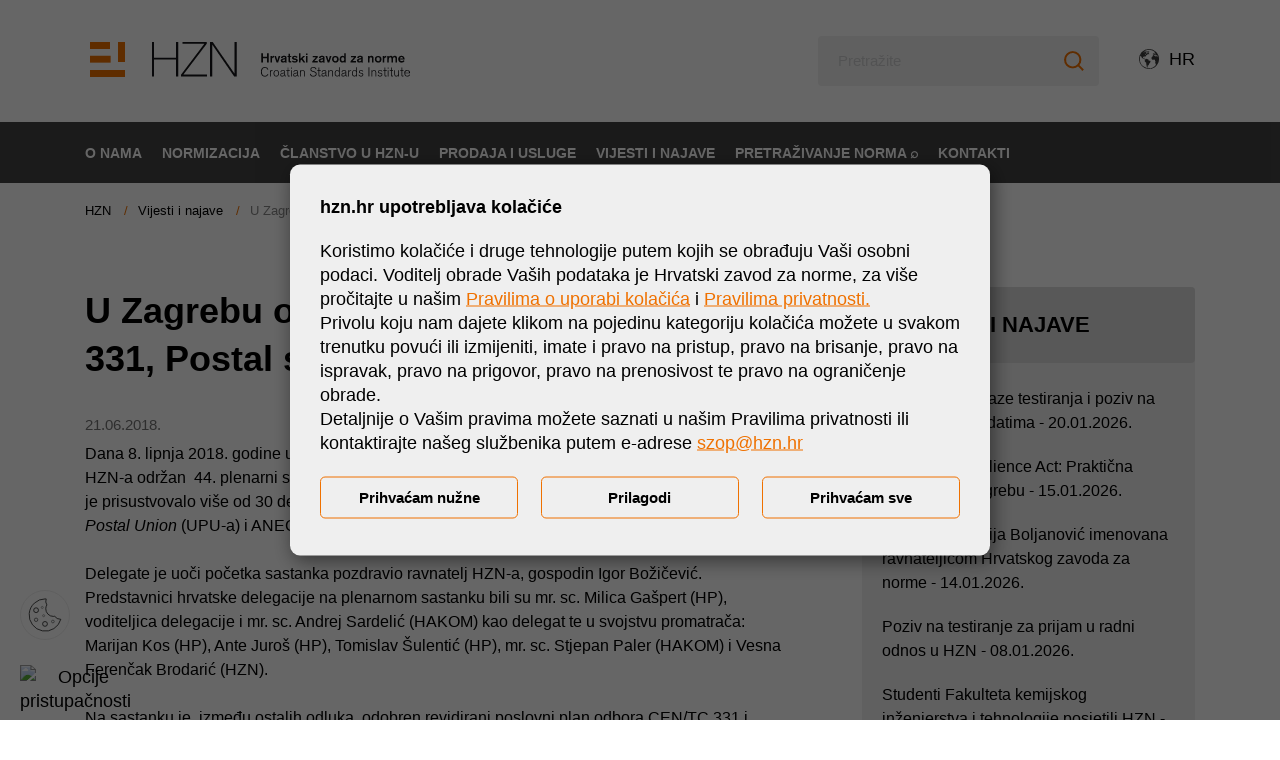

--- FILE ---
content_type: text/html; charset=utf-8
request_url: https://www.hzn.hr/hr/u-zagrebu-odrzan-44-sastanak-cen-tc-331-postal-services/1728
body_size: 13806
content:


<!DOCTYPE html>
<html lang="hr">
	<head>
	
		<script>
			var lng = 'hr';	
		</script>	
		
	    <link rel="stylesheet" href="https://www.hzn.hr/Content/gd-cookie.css" media="all">
	    <script src="https://www.hzn.hr/Scripts/gd-cookie-config.js?v=11"></script>
	    <script src="https://www.hzn.hr/Scripts/gd-cookie.js?v=11"></script>
		
		<meta name="google" value="notranslate">
        <meta charset="utf-8" />
        <title>Hrvatski zavod za norme - U Zagrebu održan 44. sastanak CEN/TC 331, Postal services</title>
			
		
		<meta name="description" content="Hrvatski zavod za norme je neovisna i neprofitna javna ustanova osnovana kao nacionalno normirno tijelo Republike Hrvatske radi ostvarivanja ciljeva normizacije." />
		<meta name="keywords" content="norme,normizacija,publikacije,glasilo,normirno tijelo,normoteka" />	
		<meta name="copyright" content="Hrvatski zavod za norme, 2026. All Rights Reserved." />
		<meta property="og:title" content="U Zagrebu održan 44. sastanak CEN/TC 331, Postal services | Hrvatski zavod za norme" />	
	    <meta property="og:type" content="website"/>
		<meta property="og:description" content="Hrvatski zavod za norme je neovisna i neprofitna javna ustanova osnovana kao nacionalno normirno tijelo Republike Hrvatske radi ostvarivanja ciljeva normizacije." />
		<meta name="viewport" content="width=device-width, initial-scale=1.0, maximum-scale=1.0, user-scalable=no" />

		<link rel="apple-touch-icon" sizes="57x57" href="https://www.hzn.hr/img/favicons/apple-icon-57x57.png">
		<link rel="apple-touch-icon" sizes="60x60" href="https://www.hzn.hr/img/favicons/apple-icon-60x60.png">
		<link rel="apple-touch-icon" sizes="72x72" href="https://www.hzn.hr/img/favicons/apple-icon-72x72.png">
		<link rel="apple-touch-icon" sizes="76x76" href="https://www.hzn.hr/img/favicons/apple-icon-76x76.png">
		<link rel="apple-touch-icon" sizes="114x114" href="https://www.hzn.hr/img/favicons/apple-icon-114x114.png">
		<link rel="apple-touch-icon" sizes="120x120" href="https://www.hzn.hr/img/favicons/apple-icon-120x120.png">
		<link rel="apple-touch-icon" sizes="144x144" href="https://www.hzn.hr/img/favicons/apple-icon-144x144.png">
		<link rel="apple-touch-icon" sizes="152x152" href="https://www.hzn.hr/img/favicons/apple-icon-152x152.png">
		<link rel="apple-touch-icon" sizes="180x180" href="https://www.hzn.hr/img/favicons/apple-icon-180x180.png">
		<link rel="icon" type="image/png" sizes="192x192"  href="https://www.hzn.hr/img/favicons/android-icon-144x144.png">
		<link rel="icon" type="image/png" sizes="192x192"  href="https://www.hzn.hr/img/favicons/android-icon-192x192.png">
		<link rel="icon" type="image/png" sizes="32x32" href="https://www.hzn.hr/img/favicons/favicon-32x32.png">
		<link rel="icon" type="image/png" sizes="96x96" href="https://www.hzn.hr/img/favicons/favicon-96x96.png">
		<link rel="icon" type="image/png" sizes="16x16" href="https://www.hzn.hr/img/favicons/favicon-16x16.png">
		<link rel="manifest" href="https://www.hzn.hr/img/favicons/manifest.json">
		<meta name="msapplication-TileColor" content="#ffffff">
		<meta name="msapplication-TileImage" content="https://www.hzn.hr/img/favicons/ms-icon-144x144.png">
		<meta name="theme-color" content="#ffffff">
		
		<link rel="stylesheet" href="https://www.hzn.hr/css/icofont.css" /> 
		<link rel="stylesheet" href="https://www.hzn.hr/css/bootstrap.min.css" />  
		
		<link rel="stylesheet" href="https://www.hzn.hr/css/swiper.css"/>
		<link rel="stylesheet" href="https://www.hzn.hr/js/access/omo/omo.css"/>
		
        <link rel="stylesheet" href="https://www.hzn.hr/css/default.css"/>
        <link rel="stylesheet" href="https://www.hzn.hr/css/media-queries.css"/>
		<link rel="stylesheet" href="https://www.hzn.hr/css/tab-navigation.css"/>
		<link rel="stylesheet" href="https://www.hzn.hr/js/access/access.css"/>
		

		<!-- Google tag (gtag.js) -->
		<script async src="https://www.googletagmanager.com/gtag/js?id=G-EGS80HTTPJ"></script>
		<script>
		  window.dataLayer = window.dataLayer || [];
		  function gtag(){dataLayer.push(arguments);}
		  gtag('js', new Date());
		
		  gtag('config', 'G-EGS80HTTPJ');
		</script>

		
	</head>
    <body id="page_top" class="homepage" data-prefix="https://www.hzn.hr" data-domain="https://www.hzn.hr">
	
		
	
		<a class="skip-main" href="#glavnisadrzaj" tabindex="0" aria-label="Preskočite na glavni sadržaj">Preskočite na glavni sadržaj</a>

		<div class='measurePerformance' style='display:none;'>TimeTakenCodeBehind = 18</div>

		<header id="headbar">
			<div class="container clearfix">
				<a href="https://www.hzn.hr/" class="logo" tabindex="0"><img src="https://www.hzn.hr/img/hzn-logo.svg" alt="Hrvatski zavod za norme logotip" class="img-responsive" /></a>
				<div class="main-nav-toggler"><i></i></div>
				
				<div class="search-lang-holder">
				
					

					<form method="get" action="https://www.hzn.hr/hr/pretraga-15/15" autocomplete="off" role="search">
						<ul class="search">
							<li class="search-field"><input type="text" id="pojam" name="pojam" placeholder="Pretražite" value="" autocomplete="off" aria-label="Polje za pretragu. Upišite pojam." tabindex="0"/></li>
							<li class="search-button"><a href="javascript:void(0);"  tabindex="0"  aria-label="Pretraži gumb"><span class="icon-search"></span></a></li>
						</ul>
					</form>
				
					<div class="lang">
						<a href="javascript:void(0);" class="lang-selected" tabindex="0" aria-label="promjema jezika web stranice"><span>HR</a></span>
						<ul>
							<li><a class='active' href="https://www.hzn.hr" tabindex="0" aria-label="hrvatski">HR</a></li>
							
								<li><a  href="https://www.hzn.hr/en" tabindex="0" aria-label="engleski">EN</a></li>
							
						</ul>
					</div>

					
					
				</div>

			</div>
			<div class="main-nav-wrapper">
				<div class="container"> 
					<div class="logo-white"><img src="https://www.hzn.hr/img/hzn-logo-white.svg" alt="" class="img-responsive" /></div>

					

						<nav class="main-nav">
							<ul>
								
									<li>
										<a data-lvl="1" href="https://www.hzn.hr/hr/o-hzn-u/2561" tabindex="0">O nama</a>
										
										
										

											<span class="expand-sub first-level-nav-expander"><a href="javascript:void(0);" tabindex="0" aria-label="Podmeni kategorije"></a></span>

											<ul>
												

													<li>

														<a data-lvl="2" class="test" tabindex="0" href="https://www.hzn.hr/hr/o-nama-2830/2830">O nama</a>

														

													</li>
												

													<li>

														<a data-lvl="2" class="test" tabindex="0" href="22">Zakonska osnova</a>

														

															<a href="javascript:void(0);" class="expand-sub" tabindex="0" aria-label="Podmeni kategorije"></a>

															<ul class="third-level-nav">
																

																	<li>

																		<a data-lvl="3" class="test" tabindex="0" href="https://www.hzn.hr/hr/zakon-o-normizaciji/22">Zakon o normizaciji </a>

																		

																	</li>

																

																	<li>

																		<a data-lvl="3" class="test" tabindex="0" href="https://www.hzn.hr/hr/uredba-o-osnivanju-hzn-a/23">Uredba o osnivanju HZN-a</a>

																		

																	</li>

																

																	<li>

																		<a data-lvl="3" class="test" tabindex="0" href="https://www.hzn.hr/hr/statut-hzn-a/24">Statut HZN-a</a>

																		

																	</li>

																

																	<li>

																		<a data-lvl="3" class="test" tabindex="0" href="https://www.hzn.hr/hr/uredba-o-eu-normizaciji/465">Uredba o EU normizaciji</a>

																		

																	</li>

																

																	<li>

																		<a data-lvl="3" class="test" tabindex="0" href="https://www.hzn.hr/hr/zakon-o-ustanovama/3302">Zakon o ustanovama</a>

																		

																	</li>

																
															</ul>

														

													</li>
												

													<li>

														<a data-lvl="2" class="test" tabindex="0" href="https://www.hzn.hr/hr/upravno-vijece/28">Ustrojstvo</a>

														

															<a href="javascript:void(0);" class="expand-sub" tabindex="0" aria-label="Podmeni kategorije"></a>

															<ul class="third-level-nav">
																

																	<li>

																		<a data-lvl="3" class="test" tabindex="0" href="https://www.hzn.hr/hr/upravno-vijece/28">Upravno vijeće</a>

																		

																			<a href="javascript:void(0);" class="expand-sub desktop-hide" tabindex="0" aria-label="Podmeni kategorije"></a> 

																			<ul>

																				

																					<li>
																						<a data-lvl="4" href="https://www.hzn.hr/hr/pozivi-na-sjednice-uv-a/2828" tabindex="0">Pozivi na sjednice UV-a</a>
																					</li>

																				

																					<li>
																						<a data-lvl="4" href="https://www.hzn.hr/hr/odluke-uv-a/2836" tabindex="0">Odluke UV-a</a>
																					</li>

																				

																					<li>
																						<a data-lvl="4" href="https://www.hzn.hr/hr/zakljucci/2838" tabindex="0">Zaključci</a>
																					</li>

																				

																					<li>
																						<a data-lvl="4" href="https://www.hzn.hr/hr/poslovnik-653/653" tabindex="0">Poslovnik</a>
																					</li>

																				

																					<li>
																						<a data-lvl="4" href="https://www.hzn.hr/hr/mogucnost-neposrednog-uvida-u-rad-upravnog-vijeca/1868" tabindex="0">Mogućnost neposrednog uvida u rad Upravnog vijeća</a>
																					</li>

																				

																			</ul>

																		

																	</li>

																

																	<li>

																		<a data-lvl="3" class="test" tabindex="0" href="https://www.hzn.hr/hr/strucno-vijece/29">Stručno vijeće</a>

																		

																			<a href="javascript:void(0);" class="expand-sub desktop-hide" tabindex="0" aria-label="Podmeni kategorije"></a> 

																			<ul>

																				

																					<li>
																						<a data-lvl="4" href="https://www.hzn.hr/hr/poslovnik-648/648" tabindex="0">Poslovnik</a>
																					</li>

																				

																					<li>
																						<a data-lvl="4" href="649" tabindex="0">Pozivi na sjednice Stručnog vijeća</a>
																					</li>

																				

																					<li>
																						<a data-lvl="4" href="1812" tabindex="0">Zapisnici sa sjednica Stručnog vijeća</a>
																					</li>

																				

																					<li>
																						<a data-lvl="4" href="651" tabindex="0">Odluke Stručnog vijeća</a>
																					</li>

																				

																			</ul>

																		

																	</li>

																

																	<li>

																		<a data-lvl="3" class="test" tabindex="0" href="https://www.hzn.hr/hr/ured-ravnatelja/1814">Ured ravnatelja</a>

																		

																	</li>

																

																	<li>

																		<a data-lvl="3" class="test" tabindex="0" href="https://www.hzn.hr/hr/unutrasnja-organizacija-hzn-a/1817">Unutrašnja organizacija HZN-a</a>

																		

																	</li>

																

																	<li>

																		<a data-lvl="3" class="test" tabindex="0" href="https://www.hzn.hr/hr/voditelji-odsjeka/1816">Voditelji odsjeka</a>

																		

																	</li>

																
															</ul>

														

													</li>
												

													<li>

														<a data-lvl="2" class="test" tabindex="0" href="https://www.hzn.hr/hr/povijest-hzn-a/34">Povijest HZN-a</a>

														

													</li>
												

													<li>

														<a data-lvl="2" class="test" tabindex="0" href="3280">Pristup informacijama</a>

														

															<a href="javascript:void(0);" class="expand-sub" tabindex="0" aria-label="Podmeni kategorije"></a>

															<ul class="third-level-nav">
																

																	<li>

																		<a data-lvl="3" class="test" tabindex="0" href="https://www.hzn.hr/hr/pravo-na-pristup-informacijama/3280">Pravo na pristup informacijama</a>

																		

																	</li>

																

																	<li>

																		<a data-lvl="3" class="test" tabindex="0" href="https://www.hzn.hr/hr/godisnji-izvjestaj-o-provedbi-zppi-3129/3129">Godišnji izvještaj o provedbi ZPPI</a>

																		

																	</li>

																

																	<li>

																		<a data-lvl="3" class="test" tabindex="0" href="https://www.hzn.hr/hr/javnost-rada-hzn-a-3131/3131">Javnost rada HZN-a</a>

																		

																			<a href="javascript:void(0);" class="expand-sub desktop-hide" tabindex="0" aria-label="Podmeni kategorije"></a> 

																			<ul>

																				

																					<li>
																						<a data-lvl="4" href="2828" tabindex="0">Pozivi na sjednice Upravnog vijeća </a>
																					</li>

																				

																					<li>
																						<a data-lvl="4" href="2836" tabindex="0">Odluke Upravnog vijeća</a>
																					</li>

																				

																					<li>
																						<a data-lvl="4" href="2838" tabindex="0">Zaključci Upravnog vijeća</a>
																					</li>

																				

																					<li>
																						<a data-lvl="4" href="649" tabindex="0">Pozivi na sjednice  Stručnog vijeća</a>
																					</li>

																				

																					<li>
																						<a data-lvl="4" href="https://www.hzn.hr/hr/zapisnici-sa-sjednica-strucnog-vijeca-3141/3141" tabindex="0">Zapisnici sa sjednica Stručnog vijeća</a>
																					</li>

																				

																					<li>
																						<a data-lvl="4" href="https://www.hzn.hr/hr/odluke-strucnog-vijeca-3143/3143" tabindex="0">Odluke Stručnog vijeća</a>
																					</li>

																				

																			</ul>

																		

																	</li>

																

																	<li>

																		<a data-lvl="3" class="test" tabindex="0" href="https://www.hzn.hr/hr/savjetovanja-s-javnoscu-3145/3145">Savjetovanja s javnošću</a>

																		

																			<a href="javascript:void(0);" class="expand-sub desktop-hide" tabindex="0" aria-label="Podmeni kategorije"></a> 

																			<ul>

																				

																					<li>
																						<a data-lvl="4" href="https://www.hzn.hr/hr/plan-savjetovanja-s-javnoscu-3147/3147" tabindex="0">Plan savjetovanja s javnošću</a>
																					</li>

																				

																					<li>
																						<a data-lvl="4" href="https://www.hzn.hr/hr/otvorena-savjetovanja/3149" tabindex="0">Otvorena savjetovanja</a>
																					</li>

																				

																					<li>
																						<a data-lvl="4" href="https://www.hzn.hr/hr/zatvorena-savjetovanja/3151" tabindex="0">Zatvorena savjetovanja</a>
																					</li>

																				

																			</ul>

																		

																	</li>

																

																	<li>

																		<a data-lvl="3" class="test" tabindex="0" href="https://www.hzn.hr/hr/poslovni-planovi-i-izvjestaji-3157/3157">Poslovni planovi i izvještaji</a>

																		

																	</li>

																

																	<li>

																		<a data-lvl="3" class="test" tabindex="0" href="https://www.hzn.hr/hr/sluzbenik-za-zastitu-podataka-3171/3171">Službenik za zaštitu podataka</a>

																		

																	</li>

																

																	<li>

																		<a data-lvl="3" class="test" tabindex="0" href="https://www.hzn.hr/hr/prijava-nepravilnosti-3173/3173">Prijava nepravilnosti</a>

																		

																	</li>

																

																	<li>

																		<a data-lvl="3" class="test" tabindex="0" href="https://www.hzn.hr/hr/otvoreni-podaci-3175/3175">Otvoreni podaci</a>

																		

																	</li>

																
															</ul>

														

													</li>
												

													<li>

														<a data-lvl="2" class="test" tabindex="0" href="https://www.hzn.hr/hr/sluzbeni-obrasci-hrvatskog-zavoda-za-norme-374/374">Službeni obrasci Hrvatskog zavoda za norme</a>

														

													</li>
												

													<li>

														<a data-lvl="2" class="test" tabindex="0" href="173">WTO/TBT informativna središnjica </a>

														

													</li>
												

													<li>

														<a data-lvl="2" class="test" tabindex="0" href="https://www.hzn.hr/hr/aktualni-natjecaji-643/643">Zaposlenja</a>

														

															<a href="javascript:void(0);" class="expand-sub" tabindex="0" aria-label="Podmeni kategorije"></a>

															<ul class="third-level-nav">
																

																	<li>

																		<a data-lvl="3" class="test" tabindex="0" href="https://www.hzn.hr/hr/aktualni-natjecaji/643">Aktualni natječaji</a>

																		

																	</li>

																

																	<li>

																		<a data-lvl="3" class="test" tabindex="0" href="https://www.hzn.hr/hr/zatvoreni-natjecaji/2989">Zatvoreni natječaji</a>

																		

																	</li>

																
															</ul>

														

													</li>
												

													<li>

														<a data-lvl="2" class="test" tabindex="0" href="https://www.hzn.hr/hr/gdje-smo/158">Gdje smo?</a>

														

													</li>
												
											</ul>

										

									</li>
									
									<li>
										<a data-lvl="1" href="https://www.hzn.hr/hr/normizacija/7" tabindex="0">Normizacija</a>
										
										
										

											<span class="expand-sub first-level-nav-expander"><a href="javascript:void(0);" tabindex="0" aria-label="Podmeni kategorije"></a></span>

											<ul>
												

													<li>

														<a data-lvl="2" class="test" tabindex="0" href="https://www.hzn.hr/hr/ciljevi-i-nacela-normizacije-2808/2808">Ciljevi i načela normizacije</a>

														

													</li>
												

													<li>

														<a data-lvl="2" class="test" tabindex="0" href="https://www.hzn.hr/hr/pojmovi-nazivi-i-definicije-68/68">Pojmovi, nazivi i definicije</a>

														

															<a href="javascript:void(0);" class="expand-sub" tabindex="0" aria-label="Podmeni kategorije"></a>

															<ul class="third-level-nav">
																

																	<li>

																		<a data-lvl="3" class="test" tabindex="0" href="https://www.hzn.hr/hr/normizacija-2587/2587">Normizacija</a>

																		

																	</li>

																

																	<li>

																		<a data-lvl="3" class="test" tabindex="0" href="https://www.hzn.hr/hr/normativni-dokument/88">Normativni dokument</a>

																		

																	</li>

																

																	<li>

																		<a data-lvl="3" class="test" tabindex="0" href="https://www.hzn.hr/hr/norma/90">Norma</a>

																		

																			<a href="javascript:void(0);" class="expand-sub desktop-hide" tabindex="0" aria-label="Podmeni kategorije"></a> 

																			<ul>

																				

																			</ul>

																		

																	</li>

																

																	<li>

																		<a data-lvl="3" class="test" tabindex="0" href="https://www.hzn.hr/hr/tehnicka-specifikacija/91">Tehnička specifikacija</a>

																		

																	</li>

																

																	<li>

																		<a data-lvl="3" class="test" tabindex="0" href="https://www.hzn.hr/hr/upute-za-primjenu/92">Upute za primjenu</a>

																		

																	</li>

																

																	<li>

																		<a data-lvl="3" class="test" tabindex="0" href="https://www.hzn.hr/hr/propis/93">Propis</a>

																		

																	</li>

																

																	<li>

																		<a data-lvl="3" class="test" tabindex="0" href="https://www.hzn.hr/hr/tehnicki-propis/94">Tehnički propis</a>

																		

																	</li>

																

																	<li>

																		<a data-lvl="3" class="test" tabindex="0" href="95">Tijela odgovorna za norme</a>

																		

																	</li>

																

																	<li>

																		<a data-lvl="3" class="test" tabindex="0" href="113">Razine normizacije</a>

																		

																	</li>

																
															</ul>

														

													</li>
												

													<li>

														<a data-lvl="2" class="test" tabindex="0" href="118">Norme i propisi</a>

														

													</li>
												

													<li>

														<a data-lvl="2" class="test" tabindex="0" href="https://www.hzn.hr/hr/postupak-izrade-hrvatskih-norma/2593">Postupak izrade hrvatskih norma </a>

														

													</li>
												

													<li>

														<a data-lvl="2" class="test" tabindex="0" href="https://www.hzn.hr/hr/unutrasnja-pravila-za-normizaciju/70">Unutrašnja pravila za normizaciju</a>

														

													</li>
												

													<li>

														<a data-lvl="2" class="test" tabindex="0" href="https://www.hzn.hr/hr/hznorm-samo-za-clanove-to-a-2822/2822">HZNorm (samo za članove TO-a)</a>

														

													</li>
												

													<li>

														<a data-lvl="2" class="test" tabindex="0" href="https://www.hzn.hr/hr/hzn-program-rada/253">HZN Program rada</a>

														

													</li>
												

													<li>

														<a data-lvl="2" class="test" tabindex="0" href="https://www.hzn.hr/hr/hzn-e-glasilo/44">HZN e-glasilo</a>

														

													</li>
												

													<li>

														<a data-lvl="2" class="test" tabindex="0" href="https://www.hzn.hr/hr/oglasnik-za-normativne-dokumente-2766/2766">Oglasnik za normativne dokumente</a>

														

													</li>
												

													<li>

														<a data-lvl="2" class="test" tabindex="0" href="https://www.hzn.hr/hr/tehnicki-odbori-2818/2818">Tehnički odbori</a>

														

															<a href="javascript:void(0);" class="expand-sub" tabindex="0" aria-label="Podmeni kategorije"></a>

															<ul class="third-level-nav">
																

																	<li>

																		<a data-lvl="3" class="test" tabindex="0" href="81">Prema područjima</a>

																		

																	</li>

																

																	<li>

																		<a data-lvl="3" class="test" tabindex="0" href="82">Prema oznaci</a>

																		

																	</li>

																

																	<li>

																		<a data-lvl="3" class="test" tabindex="0" href="https://www.hzn.hr/hr/prijava-za-rad-u-hzn-to-2844/2844">Prijava za rad u HZN/TO</a>

																		

																	</li>

																

																	<li>

																		<a data-lvl="3" class="test" tabindex="0" href="https://www.hzn.hr/hr/zahtjev-za-izdavanje-potvrde-o-radu-u-hzn-to-po-rs-2846/2846">Zahtjev za izdavanje potvrde o radu u HZN/TO/PO/RS</a>

																		

																	</li>

																
															</ul>

														

													</li>
												

													<li>

														<a data-lvl="2" class="test" tabindex="0" href="https://www.hzn.hr/hr/obrasci-za-komentare-2812/2812">Obrasci za komentare</a>

														

													</li>
												

													<li>

														<a data-lvl="2" class="test" tabindex="0" href="https://www.hzn.hr/hr/sluzbeno-obavjescivanje-u-podrucju-norma/72">Službeno obavješćivanje u području norma</a>

														

															<a href="javascript:void(0);" class="expand-sub" tabindex="0" aria-label="Podmeni kategorije"></a>

															<ul class="third-level-nav">
																

																	<li>

																		<a data-lvl="3" class="test" tabindex="0" href="https://www.hzn.hr/hr/cen-monthly-notification-register/77">CEN Monthly Notification Register</a>

																		

																	</li>

																

																	<li>

																		<a data-lvl="3" class="test" tabindex="0" href="https://www.hzn.hr/hr/cenelec-register-of-new-national-standardization-initiatives-78/78">CENELEC Register of New National Standardization Initiatives</a>

																		

																	</li>

																
															</ul>

														

													</li>
												
											</ul>

										

									</li>
									
									<li>
										<a data-lvl="1" href="https://www.hzn.hr/hr/clanstvo-u-hzn-u/8" tabindex="0">Članstvo u HZN-u</a>
										
										
										

											<span class="expand-sub first-level-nav-expander"><a href="javascript:void(0);" tabindex="0" aria-label="Podmeni kategorije"></a></span>

											<ul>
												

													<li>

														<a data-lvl="2" class="test" tabindex="0" href="https://www.hzn.hr/hr/clanstvo-u-hzn-u-2832/2832">Članstvo u HZN-u</a>

														

													</li>
												

													<li>

														<a data-lvl="2" class="test" tabindex="0" href="https://www.hzn.hr/hr/clanovi-hrvatskog-zavoda-za-norme/157">Članovi Hrvatskog zavoda za norme</a>

														

													</li>
												

													<li>

														<a data-lvl="2" class="test" tabindex="0" href="https://www.hzn.hr/hr/prijava-za-clanstvo-u-hzn-u/390">Prijava za članstvo u HZN-u</a>

														

													</li>
												
											</ul>

										

									</li>
									
									<li>
										<a data-lvl="1" href="192" tabindex="0">Prodaja i usluge</a>
										
										
										

											<span class="expand-sub first-level-nav-expander"><a href="javascript:void(0);" tabindex="0" aria-label="Podmeni kategorije"></a></span>

											<ul>
												

													<li>

														<a data-lvl="2" class="test" tabindex="0" href="https://www.hzn.hr/hr/prodaja-norma-192/192">Prodaja norma</a>

														

															<a href="javascript:void(0);" class="expand-sub" tabindex="0" aria-label="Podmeni kategorije"></a>

															<ul class="third-level-nav">
																

																	<li>

																		<a data-lvl="3" class="test" tabindex="0" href="https://www.hzn.hr/hr/kako-narucivati-norme/166">Kako naručivati norme</a>

																		

																	</li>

																
															</ul>

														

													</li>
												

													<li>

														<a data-lvl="2" class="test" tabindex="0" href="https://www.hzn.hr/hr/pretplata-na-repozitorij-hrvatskih-norma-hrn4you/2858">Pretplata na Repozitorij hrvatskih norma - HRN4You</a>

														

													</li>
												

													<li>

														<a data-lvl="2" class="test" tabindex="0" href="https://www.hzn.hr/hr/zahtjev-za-dodjelu-registracijskih-oznaka-i-identifikacijskih-brojeva-wmi-wpmi-iin-rid/276">Zahtjev za dodjelu registracijskih oznaka i identifikacijskih brojeva (WMI, WPMI, IIN, RID)</a>

														

															<a href="javascript:void(0);" class="expand-sub" tabindex="0" aria-label="Podmeni kategorije"></a>

															<ul class="third-level-nav">
																

																	<li>

																		<a data-lvl="3" class="test" tabindex="0" href="https://www.hzn.hr/hr/proizvodjaci-vozila-i-dijelova-vozila/279">Proizvođači vozila i dijelova vozila </a>

																		

																	</li>

																

																	<li>

																		<a data-lvl="3" class="test" tabindex="0" href="https://www.hzn.hr/hr/izdavatelji-identifikacijskih-kartica-2852/2852">Izdavatelji identifikacijskih kartica</a>

																		

																	</li>

																

																	<li>

																		<a data-lvl="3" class="test" tabindex="0" href="https://www.hzn.hr/hr/davatelji-programskih-usluga/2854">Davatelji programskih usluga</a>

																		

																	</li>

																
															</ul>

														

													</li>
												

													<li>

														<a data-lvl="2" class="test" tabindex="0" href="https://www.hzn.hr/hr/normoteka-2860/2860">Normoteka</a>

														

													</li>
												

													<li>

														<a data-lvl="2" class="test" tabindex="0" href="https://www.hzn.hr/hr/kontaktna-tocka-za-msp-2862/2862">Kontaktna točka za MSP</a>

														

															<a href="javascript:void(0);" class="expand-sub" tabindex="0" aria-label="Podmeni kategorije"></a>

															<ul class="third-level-nav">
																

																	<li>

																		<a data-lvl="3" class="test" tabindex="0" href="https://www.hzn.hr/hr/aktivnosti-hzn-a-za-msp-2902/2902">Aktivnosti HZN-a za MSP</a>

																		

																	</li>

																

																	<li>

																		<a data-lvl="3" class="test" tabindex="0" href="https://www.hzn.hr/hr/aktivnosti-europskih-i-medjunarodnih-organizacija-za-normizaciju-za-msp/492">Aktivnosti europskih i međunarodnih organizacija za normizaciju za MSP</a>

																		

																	</li>

																

																	<li>

																		<a data-lvl="3" class="test" tabindex="0" href="https://www.hzn.hr/hr/dogadjanja-za-msp/495">Događanja za MSP</a>

																		

																	</li>

																

																	<li>

																		<a data-lvl="3" class="test" tabindex="0" href="https://www.hzn.hr/hr/publikacije-za-msp/494">Publikacije za MSP</a>

																		

																	</li>

																

																	<li>

																		<a data-lvl="3" class="test" tabindex="0" href="396">Sustav komentiranja nacrta norma - HZNacrti</a>

																		

																	</li>

																

																	<li>

																		<a data-lvl="3" class="test" tabindex="0" href="https://www.hzn.hr/hr/izvjestaji-hzn-a-za-msp/497">Izvještaji HZN-a za MSP</a>

																		

																	</li>

																
															</ul>

														

													</li>
												

													<li>

														<a data-lvl="2" class="test" tabindex="0" href="https://www.hzn.hr/hr/cesta-pitanja-3015/3015">Česta pitanja</a>

														

													</li>
												

													<li>

														<a data-lvl="2" class="test" tabindex="0" href="https://www.hzn.hr/hr/zastita-autorskih-prava/2864">Zaštita autorskih prava</a>

														

													</li>
												

													<li>

														<a data-lvl="2" class="test" tabindex="0" href="https://www.hzn.hr/hr/cjenik-norma-i-usluga-hzn-a/2866">Cjenik norma i usluga HZN-a</a>

														

													</li>
												
											</ul>

										

									</li>
									
									<li>
										<a data-lvl="1" href="https://www.hzn.hr/hr/vijesti-i-najave/40" tabindex="0">Vijesti i najave</a>
										
										
										

									</li>
									
									<li>
										<a data-lvl="1" href="https://repozitorij.hzn.hr/search/norms" tabindex="0">Pretraživanje norma ⌕</a>
										
										
										

									</li>
									
									<li>
										<a data-lvl="1" href="10" tabindex="0">KONTAKTI</a>
										
										
										

									</li>
									
							</ul>
						</nav>

					

				</div>
			</div>				
		</header>
		
		
					<div class="breadcrumbs" xmlns:v="http://rdf.data-vocabulary.org/#">
						<div class="container">
							<ul id="bread" itemprop="breadcrumb">
								
										<li typeof="v:Breadcrumb"><a property="v:title" rel="v:url" href="https://www.hzn.hr/0" tabindex="0">HZN</a></li>
									
										<li typeof="v:Breadcrumb"><a property="v:title" rel="v:url" href="https://www.hzn.hr/hr/vijesti-i-najave/40" tabindex="0">Vijesti i najave</a></li>
									
										<li typeof="v:Breadcrumb">U Zagrebu održan 44. sastanak CEN/TC 331, Postal services</li>
									
							</ul>
						</div>
					</div>
				
		
			<section class="page-main">
				<div class="container">
					<div class="page-main-inner">
						<div class="page-content " id="glavnisadrzaj" tabindex="0">

							

								<h1>U Zagrebu održan 44. sastanak CEN/TC 331, Postal services</h1> 
								
									<span class="datumObjave">21.06.2018.</span>
								
                                    <div class="page-text">
                                Dana 8. lipnja 2018. godine u Zagrebu je u organizaciji HP - Hrvatske po&scaron;te d.d. i uz podr&scaron;ku HZN-a odr&#382;an&nbsp; 44. plenarni sastanak europskog odbora CEN/TC 331, <em>Postal services</em>. Sastanku je prisustvovalo vi&scaron;e od 30 delegata iz 14 zemalja te predstavnici Europske komisije, <em>Universal Postal Union</em> (UPU-a) i ANEC-a (koji predstavlja glas potro&scaron;a&#269;a u normizaciji).<br />
<br />
Delegate je uo&#269;i po&#269;etka sastanka pozdravio ravnatelj HZN-a, gospodin Igor Bo&#382;i&#269;evi&#263;.<br />
Predstavnici hrvatske delegacije na plenarnom sastanku bili su mr. sc. Milica Ga&scaron;pert (HP),&nbsp; voditeljica delegacije i mr. sc. Andrej Sardeli&#263; (HAKOM) kao delegat te u svojstvu promatra&#269;a: Marijan Kos (HP), Ante Juro&scaron; (HP), Tomislav &Scaron;ulenti&#263; (HP), mr. sc. Stjepan Paler (HAKOM) i Vesna Feren&#269;ak Brodari&#263; (HZN).<br />
<br />
Na sastanku je, izme&#273;u ostalih odluka, odobren revidirani poslovni plan odbora CEN/TC 331 i odabran logo radi uspostave vizualnog identiteta odbora i u svrhu njegove promocije.<br />
&nbsp;<br />
Dan ranije, 7. lipnja 2018. godine odr&#382;ani su sastanci radne skupine CEN/TC 331/WG 03, <em>Physical processing chain and associated data</em> te sastanak voditelja radnih skupina sa predsjednikom odbora CEN/TC 331.<br />
<br />
<img alt="" src="https://www.hzn.hr/UserDocsImages/slike/44.plenarni sastanak-web.jpg" style="width: 800px; height: 1112px;" /><br />
<br />
HP - Hrvatska po&scaron;ta d.d. organizirala je za zainteresirane sudionike sastanka vo&#273;eno razgledavanje Zagreba i nakon toga sve&#269;anu ve&#269;eru.

								</div>

							

						</div>
						
						
							
							<div class="page-sidebar" data-xxx="40">
								<div class="menu-sidebar">
									<div class="main-cat">Vijesti i najave</div>
									
									<ul>
										

											<li >

												<a href="https://www.hzn.hr/hr/rezultati-prve-faze-testiranja-i-poziv-na-razgovor-kandidatima/3316" >Rezultati prve faze testiranja i poziv na razgovor kandidatima  - 20.01.2026.</a>

												

											</li>
											
										

											<li >

												<a href="https://www.hzn.hr/hr/eu-cyber-resilience-act-prakticna-radionica-u-zagrebu/3314" >EU Cyber Resilience Act: Praktična radionica u Zagrebu - 15.01.2026.</a>

												

											</li>
											
										

											<li >

												<a href="https://www.hzn.hr/hr/dr-sc-ana-marija-boljanovic-imenovana-ravnateljicom-hrvatskog-zavoda-za-norme/3312" >Dr. sc. Ana Marija Boljanović imenovana ravnateljicom Hrvatskog zavoda za norme - 14.01.2026.</a>

												

											</li>
											
										

											<li >

												<a href="https://www.hzn.hr/hr/poziv-na-testiranje-za-prijam-u-radni-odnos-u-hzn/3310" >Poziv na testiranje za prijam u radni odnos u HZN - 08.01.2026.</a>

												

											</li>
											
										

											<li >

												<a href="https://www.hzn.hr/hr/studenti-fakulteta-kemijskog-inzenjerstva-i-tehnologije-posjetili-hzn-3304/3304" >Studenti Fakulteta kemijskog inženjerstva i tehnologije posjetili HZN - 19.12.2025.</a>

												

											</li>
											
										

											<li >

												<a href="https://www.hzn.hr/hr/javni-natjecaj-za-prijam-u-radni-odnos-hrvatskog-zavoda-za-norme-2603/2603" >Javni natječaj za prijam u radni odnos Hrvatskog zavoda za norme - 05.12.2025.</a>

												

											</li>
											
										

											<li >

												<a href="https://www.hzn.hr/hr/obavijest-kupcima-norma-i-korisnicima-usluga-normoteke-485/485" >Obavijest kupcima norma i korisnicima usluga normoteke  - 03.12.2025.</a>

												

											</li>
											
										

											<li >

												<a href="https://www.hzn.hr/hr/studenti-zdravstvenog-veleucilista-posjetili-hrvatski-zavod-za-norme/3298" >Studenti Zdravstvenog veleučilišta posjetili Hrvatski zavod za norme - 28.11.2025.</a>

												

											</li>
											
										

											<li >

												<a href="https://www.hzn.hr/hr/studenti-tekstilno-tehnoloskog-fakulteta-u-zagrebu-posjetili-hrvatski-zavod-za-norme/3294" >Studenti Tekstilno-tehnološkog fakulteta u Zagrebu posjetili Hrvatski zavod za norme - 27.11.2025.</a>

												

											</li>
											
										

											<li >

												<a href="https://www.hzn.hr/hr/radni-posjet-predstavnika-instituta-za-standardizaciju-bosne-i-hercegovine-hzn-u/3296" >Radni posjet predstavnika Instituta za standardizaciju Bosne i Hercegovine HZN-u - 19.11.2025.</a>

												

											</li>
											
										

											<li >

												<a href="https://www.hzn.hr/hr/tjedan-otvorenih-vrata-hzn-a-10-do-14-studenog-2025/3292" >Tjedan otvorenih vrata HZN-a  <br>10. do 14. studenog 2025. - 07.11.2025.</a>

												

											</li>
											
										

											<li >

												<a href="https://www.hzn.hr/hr/akcijski-popust-za-hrvatske-normativne-dokumente/3290" >Akcijski popust za hrvatske normativne dokumente - 03.11.2025.</a>

												

											</li>
											
										

											<li >

												<a href="https://www.hzn.hr/hr/hzn-partner-konferencije-digideck25/3286" >HZN partner konferencije DigiDeck25 - 30.10.2025.</a>

												

											</li>
											
										

											<li >

												<a href="https://www.hzn.hr/hr/odrzana-treca-interaktivna-konferencija-edukacija-o-normizaciji/3282" >Održana treća interaktivna konferencija „Edukacija o normizaciji” - 21.10.2025.</a>

												

											</li>
											
										

											<li >

												<a href="https://www.hzn.hr/hr/svjetski-dan-norma-14-listopada/3256" >Svjetski dan norma - 14. listopada  - 13.10.2025.</a>

												

											</li>
											
										

											<li >

												<a href="https://www.hzn.hr/hr/razrjesenje-i-imenovanje-u-upravnom-vijecu-hzn-a/3246" >Razrješenje i imenovanje u Upravnom vijeću HZN-a - 01.08.2025.</a>

												

											</li>
											
										

									</ul>
								</div>
							</div>

						

					</div>
				</div>
			</section>

		
		
		<section class="highlights" id="glavnisadrzaj" tabindex="0">
			<div class="container">

				<div class='highlights-inner clearfix'>
	<a href='https://www.hzn.hr/hr/katalog-hrvatskih-norma-2910/2910' tabindex='0'>
		<span>
			<svg id='searching' xmlns='http://www.w3.org/2000/svg' width='32' height='32' viewBox='0 0 32 32'>
				<g id='Group_837' data-name='Group 837'>
					<path id='Path_1961' data-name='Path 1961' d='M4.025 4.024a13.74 13.74 0 0123.456 9.716 13.638 13.638 0 01-3.381 9.029l7.628 7.631a.938.938 0 11-1.328 1.327L22.77 24.1A13.74 13.74 0 010 13.74a13.65 13.65 0 014.025-9.716zm1.327 18.1a11.857 11.857 0 100-16.776 11.876 11.876 0 00.001 16.78z' transform='translate(-.001)' fill='#fff'/>
				</g>
			</svg>
		</span>
		<span>Katalog hrvatskih norma</span>
	</a>
	<a href='https://www.hzn.hr/hr/prodaja-norma-192/192' tabindex='0'>
		<span>
			<svg xmlns='http://www.w3.org/2000/svg' x='0' y='0' viewBox='0 0 34 32' width='34' height='32'>
			  <style>
				.st0{fill:none}.st1{fill:#fff}
			  </style>
			  <path class='st0' d='M12.5 26.2c-1.2 0-2.2 1-2.2 2.2 0 1.2 1 2.2 2.2 2.2 1.2 0 2.2-1 2.2-2.2 0-1.2-.9-2.2-2.2-2.2zM27.5 26.2c-1.2 0-2.2 1-2.2 2.2s1 2.2 2.2 2.2c1.2 0 2.2-1 2.2-2.2-.1-1.2-1-2.2-2.2-2.2zM7 5.8l2.6 13.1v.1c.1 0 .1-.1.2-.1l21.3-2.8 1.3-10.3H7c.1 0 0 0 0 0zm19.7 7.8l1.5-5.8c.1-.4.5-.6.9-.5.4.1.6.5.5.9L28.2 14c-.1.3-.4.6-.7.6h-.2c-.4-.2-.7-.6-.6-1zm-3-5.7c.1-.4.4-.7.8-.6.4 0 .7.4.6.8l-.7 6.5c0 .4-.4.6-.7.6h-.1c-.4 0-.7-.4-.6-.8l.7-6.5zm-4.5.1c0-.4.3-.7.7-.7.4 0 .7.3.7.7v7.3c0 .4-.3.7-.7.7-.4 0-.7-.3-.7-.7V8zm-3.7-.7c.4 0 .8.3.8.7l.7 8c0 .4-.3.8-.7.8h-.1c-.4 0-.7-.3-.7-.7l-.7-8c0-.4.3-.8.7-.8zm-4.5 0c.4-.1.8.2.8.6l1.5 8.7c.1.4-.2.8-.6.8h-.1c-.4 0-.7-.3-.7-.6l-1.5-8.7c-.1-.4.2-.8.6-.8z'/>
			  <path class='st1' d='M27.5 24.7c-2 0-3.6 1.6-3.6 3.6s1.6 3.6 3.6 3.6 3.6-1.6 3.6-3.6c0-1.9-1.6-3.6-3.6-3.6zm0 5.8c-1.2 0-2.2-1-2.2-2.2s1-2.2 2.2-2.2 2.2 1 2.2 2.2c-.1 1.3-1 2.2-2.2 2.2zM12.5 24.7c-2 0-3.6 1.6-3.6 3.6s1.6 3.6 3.6 3.6 3.6-1.6 3.6-3.6c.1-1.9-1.5-3.6-3.6-3.6zm0 5.8c-1.2 0-2.2-1-2.2-2.2 0-1.2 1-2.2 2.2-2.2s2.2 1 2.2 2.2c0 1.3-.9 2.2-2.2 2.2zM33.8 4.6c-.1-.2-.3-.2-.5-.2H7.1c-.1 0-.3 0-.4.1L5.9.6C5.8.2 5.5 0 5.2 0H.7C.3 0 0 .3 0 .7c0 .4.3.7.7.7h3.8l3.6 17.7c.5 2.4 2.6 4.1 5.1 4.1h17.1c.4 0 .7-.3.7-.7 0-.4-.3-.7-.7-.7h-17c-1.2 0-2.3-.6-3-1.5l21.6-2.9c.3 0 .6-.3.6-.6L34 5.2c0-.2 0-.4-.2-.6zm-2.6 11.5L9.9 18.9c-.1 0-.2 0-.2.1v-.1L7 5.8h25.5l-1.3 10.3z'/>
			  <path class='st1' d='M12.5 17.5h.1c.4-.1.7-.4.6-.8L11.7 8c-.1-.4-.4-.7-.8-.6-.4.1-.7.4-.6.8l1.5 8.7c.1.3.4.6.7.6zM15.5 16.1c0 .4.3.7.7.7h.1c.4 0 .7-.4.7-.8l-.7-8c0-.4-.4-.7-.8-.7s-.7.4-.7.8l.7 8zM20 16c.4 0 .7-.3.7-.7V8c0-.4-.3-.7-.7-.7-.4 0-.7.3-.7.7v7.3c-.1.4.3.7.7.7zM23.6 15.3c.5 0 .8-.3.8-.6l.7-6.5c0-.4-.3-.8-.6-.8-.4 0-.7.2-.8.6l-.7 6.5c-.1.4.2.7.6.8zM27.3 14.5h.2c.3 0 .6-.2.7-.6l1.5-5.8c.1-.4-.1-.8-.5-.9-.4-.1-.8.1-.9.5l-1.5 5.8c-.2.5.1.9.5 1z'/>
			</svg>
		</span>
		<span>Prodaja norma</span>
	</a>
	<a href='https://www.hzn.hr/hr/normoteka-2860/2860' tabindex='0'>
		<span>
			<svg xmlns='http://www.w3.org/2000/svg' width='32' height='32' viewBox='0 0 32 32'>
			  <style>
				.st0{fill:none}.st1{fill:#fff}
			  </style>
			  <path class='st0' d='M20.7 5.3h-2V6c0 1.1-.9 2-2 2H7.3c-1.1 0-2-.9-2-2v-.7h-2c-1.1 0-2 .9-2 2v21.3c0 1.1.9 2 2 2h17.4c1.1 0 2-.9 2-2V7.3c0-1.1-.9-2-2-2zm-1.3 20H4.7c-.4 0-.7-.3-.7-.6 0-.4.3-.7.7-.7h14.7c.4 0 .7.3.7.7-.1.3-.4.6-.7.6zm0-4H4.7c-.4 0-.7-.3-.7-.6 0-.4.3-.7.7-.7h14.7c.4 0 .7.3.7.7-.1.3-.4.6-.7.6zm0-4H4.7c-.4 0-.7-.3-.7-.6 0-.4.3-.7.7-.7h14.7c.4 0 .7.3.7.7-.1.3-.4.6-.7.6zm0-4H4.7c-.4 0-.7-.3-.7-.6 0-.4.3-.7.7-.7h14.7c.4 0 .7.3.7.7-.1.3-.4.6-.7.6zM29.3 9.3c-.7 0-1.3.6-1.3 1.3v12.1c0 .3.1.6.2.9l1.1 2.2 1.1-2.3c.1-.3.2-.6.2-.9v-12c.1-.7-.5-1.3-1.3-1.3z'/>
			  <path class='st0' d='M6.7 4.7V6c0 .4.3.7.7.7h9.4c.4 0 .7-.3.7-.7V4h-2.7c-.5 0-.8-.3-.8-.7 0-1.1-.9-2-2-2s-2 .9-2 2c0 .4-.3.7-.7.7H6.7v.7c0-.1 0-.1 0 0z'/>
			  <path class='st1' d='M20.7 4h-2v-.7c0-.4-.3-.7-.7-.7h-2.7C15 1.4 14 .3 12.7.1c-1.8-.4-3.6.8-3.9 2.6H6c-.4 0-.7.3-.7.6V4h-2C1.5 4 0 5.5 0 7.3v21.3C0 30.5 1.5 32 3.3 32h17.4c1.8 0 3.3-1.5 3.3-3.3V7.3C24 5.5 22.6 4 20.7 4zM9.3 4c.4 0 .7-.3.7-.7 0-1.1.9-2 2-2s2 .9 2 2c0 .4.3.7.7.7h2.7v2c0 .4-.3.7-.7.7H7.3c-.3 0-.6-.3-.6-.7V4.8v-.1V4h2.6zm13.4 24.7c0 1.1-.9 2-2 2H3.3c-1.1 0-2-.9-2-2V7.3c0-1.1.9-2 2-2h2V6c0 1.1.9 2 2 2h9.4c1.1 0 2-.9 2-2v-.7h2c1.1 0 2 .9 2 2v21.4zM29.3 7.9c-1.5 0-2.7 1.2-2.7 2.7v12.1c0 .5.1 1 .3 1.5l1.7 3.4c.1.2.3.4.6.4s.5-.1.6-.4l1.7-3.4c.2-.5.4-1 .4-1.5V10.6c.1-1.5-1.1-2.7-2.6-2.7zm1.4 14.8c0 .3-.1.6-.2.9l-1.1 2.3-1.1-2.2c-.2-.4-.3-.7-.3-1V10.6c0-.7.6-1.3 1.3-1.3.7 0 1.3.6 1.3 1.3v12.1zM29.3 28z'/>
			  <path class='st1' d='M19.4 12H4.7c-.4 0-.7.3-.7.7 0 .4.3.7.7.7h14.7c.4 0 .7-.3.7-.7-.1-.4-.4-.7-.7-.7zM19.4 16H4.7c-.4 0-.7.3-.7.7 0 .4.3.7.7.7h14.7c.4 0 .7-.3.7-.7-.1-.4-.4-.7-.7-.7zM19.4 20H4.7c-.4 0-.7.3-.7.7 0 .4.3.7.7.7h14.7c.4 0 .7-.3.7-.7-.1-.4-.4-.7-.7-.7zM19.4 24H4.7c-.4 0-.7.3-.7.7 0 .4.3.7.7.7h14.7c.4 0 .7-.3.7-.7-.1-.4-.4-.7-.7-.7z'/>
			</svg>
		</span>
		<span>Normoteka</span>
	</a>
	<a href='2862' tabindex='0'>
		<span>
			<svg xmlns='http://www.w3.org/2000/svg' width='36' height='32' viewBox='0 0 36 32'>
			  <g id='briefcase' transform='translate(0 -32)'>
				<g id='Group_856' data-name='Group 856' transform='translate(0 32)'>
				  <path id='Path_1978' data-name='Path 1978' d='M34.2 38.154h-6.6v-1.846A4.26 4.26 0 0023.4 32H12.6a4.26 4.26 0 00-4.2 4.308v1.846H1.8A1.824 1.824 0 000 40v12.308a1.844 1.844 0 001.2 1.733v8.113A1.823 1.823 0 003 64h30a1.824 1.824 0 001.8-1.846v-8.113a1.844 1.844 0 001.2-1.733V40a1.824 1.824 0 00-1.8-1.846zM9.6 36.308a3.043 3.043 0 013-3.077h10.8a3.043 3.043 0 013 3.077v1.846h-1.224l.024-1.846a1.827 1.827 0 00-1.8-1.846H12.578a1.827 1.827 0 00-1.8 1.846v.006l.016 1.84H9.6zM24 36.3l-.024 1.855H11.994l-.019-1.846a.608.608 0 01.6-.615H23.4a.608.608 0 01.6.606zm9.6 25.855a.608.608 0 01-.6.615H3a.608.608 0 01-.6-.615v-8h4.2V56a.608.608 0 00.6.615h2.4a.608.608 0 00.6-.615v-1.846h15.6V56a.608.608 0 00.6.615h2.4a.608.608 0 00.6-.615v-1.846h4.2zm-25.8-6.77v-3.077a.607.607 0 01.184-.438.564.564 0 01.416-.177.608.608 0 01.6.615v3.077zm19.2 0v-3.077a.608.608 0 01.6-.615.579.579 0 01.428.188.6.6 0 01.172.427v3.077zm7.8-3.077a.608.608 0 01-.6.615h-4.8v-.615a1.8 1.8 0 10-3.6 0v.615H10.2v-.615a1.8 1.8 0 10-3.6 0v.615H1.8a.608.608 0 01-.6-.615V40a.608.608 0 01.6-.615h32.4a.608.608 0 01.6.615z' transform='translate(0 -32)' fill='#fff'/>
				</g>
			  </g>
			</svg>
		</span>
		<span>Kontaktna točka za MSP</span>
	</a>
</div>


			</div>
		</section>
		
		
				
				<section class="hzn-magazine">
					<div class="container">
						<div class="hzn-magazine-inner" tabindex="0">
							<div><img data-gd-lazyload="true" src="https://www.hzn.hr/UserDocsImages/glasila/Glasilo12_2025naslovnica.jpg" alt="" class="img-responsive" /></div>
							<div>
								<div class="section-title">HZN e-glasilo 12/2025</div>
								<div>Službeno glasilo Hrvatskoga zavoda za norme (HZN e-glasilo) izlazi mjesečno (<a data-fileid="486" href="https://www.hzn.hr/UserDocsImages/pdf/Odluka o nazivu i načinu objavljivanja glasila HZN-a.pdf?vel=546688" target="_blank">Odluka</a>). Kao prilog službenomu glasilu nalazi se Oglasnik za normativne dokumente s podacima o rezultatima rada hrvatske, međunarodne i europske normizacije.<br>
<br>
HZN e-glasilo obrađuje teme iz normizacije i donosi novosti iz HZN-a te međunarodnih i europskih normirnih tijela...</div>
								<div class="section-bottom">
									<a href="https://www.hzn.hr/hr/hzn-e-glasilo-12-2025/3308" tabindex="0" class="btn btn-primary">Pročitaj ovo izdanje</a>
									<a href="https://www.hzn.hr/hr/hzn-e-glasilo/44" tabindex="0" class="btn btn-secondary">Sva izdanja</a>
								</div>
							</div>
						</div>
					</div>
				</section>
				
				
			<section class="clanstvo">
				<div class="container">
					<div class="clan-title">Članovi smo</div>
					<div class="clan-holder">
						<a href="http://www.etsi.org/" target="_blank" tabindex="0"><img src="https://www.hzn.hr/img/etsi.svg" class="img-responsive" alt="etsi logo"></a>
						<a href="http://www.iso.org/" target="_blank" tabindex="0"><img src="https://www.hzn.hr/img/iso.svg" class="img-responsive" alt="iso logo"></a>
						<a href="http://www.iec.ch/" target="_blank" tabindex="0"><img src="https://www.hzn.hr/img/iec.svg" class="img-responsive" alt="iec logo"></a>
						<a href="https://www.cencenelec.eu/" target="_blank" tabindex="0"><img src="https://www.hzn.hr/img/cen.svg" class="img-responsive" alt="cen logo"></a>
						<a href="https://www.cencenelec.eu/" target="_blank" tabindex="0"><img src="https://www.hzn.hr/img/cenelec.svg" class="img-responsive" alt="cenelec logo"></a>
					</div>
				</div>
			</section>			
			
		
		
		<footer>
			
			<div class="container">
				<!-- <div class="logos"> -->
					
					<!-- <ul> -->
						<!-- <li><a href="javascript:void(0);"><img class="footer-iso-logo"  src="https://www.hzn.hr/img/iso.svg" alt="" /></a></li> -->
						<!-- <li><a href="javascript:void(0);"><img class="footer-iec-logo" src="https://www.hzn.hr/img/iec.svg" alt="" /></a></li> -->
						<!-- <li><a href="javascript:void(0);"><img class="footer-cen-logo"  src="https://www.hzn.hr/img/cen.svg" alt="" /></a></li> -->
						<!-- <li><a href="javascript:void(0);"><img class="footer-cencalec-logo"  src="https://www.hzn.hr/img/cenelec.svg" alt="" /></a></li> -->
						<!-- <li><a href="javascript:void(0);"><img class="footer-etsi-logo"  src="https://www.hzn.hr/img/etsi.svg" alt="" /></a></li> -->
					<!-- </ul> -->
				<!-- </div> -->
				<div class="footer-inner clearfix">
					
						<div class="footer-col">
							<ul>
	<li aria-label="Kontakt" class="cat-name" tabindex="0">Kontakt</li>
	<li>Ulica grada Vukovara 78, Zagreb</li>
	<li>Tel: +385 1 610 60 95</li>
	<li>Fax: +385 1 610 93 21</li>
	<li>E-mail: <a class="hiddenMail" data-email="hznAThznDOThr" href="javascript:void(0);"> Pokaži e-mail adresu </a></li>
</ul>
&nbsp;

<ul>
	<li aria-label="Prodaja kontakt" class="cat-name" tabindex="0">Članstvo</li>
	<li>Tel: +385 1 610 94 85</li>
	<li>&nbsp; &nbsp; &nbsp; &nbsp;+385 1 610 60 09</li>
	<li>E-mail:&nbsp;<a href="mailto:clanstvo@hzn.hr">clanstvo@hzn.hr</a></li>
</ul>
 
						</div>
					
						<div class="footer-col">
							<ul>
	<li aria-label="Prodaja kontakt" class="cat-name" tabindex="0">Prodaja</li>
	<li>Tel: +385 1 610 60 52</li>
	<li>Fax: +385 1 610 93 25</li>
	<li>E-mail: <a class="hiddenMail" data-email="prodajaAThznDOThr" href="javascript:void(0);"> Pokaži e-mail adresu </a></li>
</ul>
&nbsp;

<ul>
	<li aria-label="Prodaja kontakt" class="cat-name" tabindex="0">Odnosi s javnošću</li>
	<li>Tel:&nbsp;+385 1 610 60 65</li>
	<li>E-mail:&nbsp;<a class="hiddenMail" data-email="prAThznDOThr" href="mailto:pr@hzn.hr">Pokaži e-mail adresu</a></li>
	<li>Pratite nas na</li>
</ul>
&nbsp;<a href="https://www.linkedin.com/in/hrvatski-zavod-za-norme-234951253/" target="_blank"><img alt="" data-fileid="1793" src="https://www.hzn.hr/UserDocsImages/ikone/linkedin.svg?vel=469" style="width: 30px; height: 28px;"></a> 
						</div>
					
						<div class="footer-col">
							<ul>
	<li aria-label="Normoteka kontakt" class="cat-name" tabindex="0">Normoteka</li>
	<li>Tel: +385 1 610 60 51</li>
	<li>Fax: +385 1 610 60 60</li>
	<li>E-mail: <a class="hiddenMail" data-email="normotekaAThznDOThr" href="javascript:void(0);"> Pokaži e-mail adresu </a></li>
</ul>
&nbsp;

<ul>
	<li aria-label="Normoteka kontakt" class="cat-name" tabindex="0">Elektronička kontaktna točka za službeno dopisivanje tijela državne uprave</li>
	<li>E-mail:&nbsp;<a href="mailto:pisarnica@hzn.hr">pisarnica@hzn.hr</a></li>
</ul>
 
						</div>
					
						<div class="footer-col">
							<ul>
	<li aria-label="Važne poveznice" class="cat-name" tabindex="0">Važne poveznice</li>
	<li><a href="https://www.hzn.hr/hr/katalog-hrvatskih-norma-165/165">Katalog normi</a></li>
	<li><a href="https://www.hzn.hr/hr/cjenik-usluga-200/200">Cjenik</a></li>
	<li><a href="https://www.hzn.hr/hr/autorska-prava-i-norme/193">Proizvodi i usluge</a></li>
	<li><a href="https://www.hzn.hr/hr/poveznice/76">Poveznice</a></li>
</ul>
 
						</div>
					
						<div class="footer-col">
							<ul>
	<li aria-label="Važne poveznice" class="cat-name" tabindex="0">Korisne informacije</li>
	<li><a href="https://www.hzn.hr/hr/cesta-pitanja/13">Česta pitanja</a></li>
	<li><a href="https://www.hzn.hr/hr/izjava-o-pristupacnosti-1898/1898">Izjava o pristupačnosti</a></li>
	<li><a href="https://www.hzn.hr/hr/pravo-na-pristup-informacijama/2559">Pristup informacijama</a></li>
	<li><a href="https://www.hzn.hr/hr/clanstvo-u-hzn-u/8" target="_parent">Članstvo</a></li>
	<li><a href="https://www.hzn.hr/?id=2848">Pravila privatnosti</a></li>
	<li><a href="https://www.hzn.hr/hr/kolacici/1901" target="_parent">Pravila o uporabi kolačića</a>&nbsp;</li>
</ul>
 
						</div>
					
				</div>
			</div>
			<div class="copy">
				<div class="container">
					<div class="copy-inner clearfix">
						<div><img class="pictogram-footer"  src="https://www.hzn.hr/img/hzn-pictogram.svg" alt="" />&copy; Hrvatski zavod za norme - sva prava pridržana</div>
						<ul>
							
							<li><a href="https://www.hzn.hr/hr/pocetna/2475" tabindex="0">Početna</a></li>

							
							<li><a href="https://www.hzn.hr/hr/o-hzn-u/2561" tabindex="0">O nama</a></li>

							
							<li><a href="https://www.hzn.hr/hr/kontakti-10/10" tabindex="0">Kontakti</a></li>

							
							<li><a href="https://www.hzn.hr/hr/mapa-weba-12/12" tabindex="0">Mapa weba</a></li>

							
							<li><a href="https://www.hzn.hr/hr/cesta-pitanja/13" tabindex="0">Česta pitanja</a></li>

							
							<li><a href="https://www.hzn.hr/hr/izjava-o-pristupacnosti/1898" tabindex="0">Izjava o pristupačnosti</a></li>
						</ul>
						<a href="javascript:scrollToPageTop();" aria-label="Na vrh stranice" class="back-to-top" tabindex="0"></a>
					</div>
				</div>
			</div>			
		</footer>
        
		

			<script src="https://www.hzn.hr/js/imageLoader.js"></script>
			<script src="https://www.hzn.hr/js/jquery-3.6.0.min.js"></script>
			<script src="https://www.hzn.hr/js/jquery.easing.js"></script>
			<script src="https://www.hzn.hr/js/bootstrap.min.js"></script>
			<script src="https://www.hzn.hr/js/bootstrap-select.min.js"></script>
			<script src="https://www.hzn.hr/js/enquire-crossbrowser.min.js"></script>
			<script src="https://www.hzn.hr/js/swiper.js"></script>
			<script src="https://www.hzn.hr/js/jquery.matchHeight.js"></script>
			<script src="https://www.hzn.hr/js/picturefill.min.js"></script>
			<script src="https://www.hzn.hr/js/plugins.js"></script>
			<script src="https://www.hzn.hr/js/jquery.focusable.min.js"></script>
			<script src="https://www.hzn.hr/js/jquery.validate.min.js"></script>
			<script src="https://www.hzn.hr/js/jquery.keyboardtrap.min.js"></script>
			<script src="https://www.hzn.hr/js/script.js"></script>
			
				<script src="https://www.hzn.hr/js/access/access.js"></script>
			
		<div class="measurePerformance" style="display:none;">timeTaken = 108</div>
		
    </body>
</html>


--- FILE ---
content_type: text/css
request_url: https://www.hzn.hr/css/tab-navigation.css
body_size: 599
content:
			/* tab navigacija */
@media all and (max-width:991px){
	.skip-main{
		display:none;
	}
}

@media all and (min-width:992px){
	.skip-main {
		left: -99999px;
		position: absolute;
		top: 70px;
		overflow: hidden;
		z-index: 9999999;
	}
	.skip-main:focus-visible, .skip-main:active{
		background: #000;
		color: #fff;
		left: 10px;
		top: 70px;
		margin: 10px;
		padding: 5px 10px;
		font-size: 16px;
		z-index: 1000000;
		text-decoration: none;
		transition: all .3s ease;
	}
	
	
	.logo:focus-visible, .search-field input:focus-visible, .lang-selected:focus-visible, .lang ul a:focus-visible, .lang ul a.active:focus-visible, .search-button a:focus-visible, .highlights a:focus-visible, .list-with-bullets a:focus-visible, .news-item:focus-visible, .news-item a:focus-visible, .link-with-arrow:focus-visible, .section-title a:focus-visible, .section-title:focus-visible, .numbers-inner li:focus-visible, .btn-primary:focus-visible, .btn-secondary:focus-visible, .hzn-magazine-inner a:focus-visible, 
	.clan-holder a:focus-visible, .breadcrumbs a:focus-visible, .page-content a:focus-visible, table a:focus-visible, .menu-sidebar a:focus-visible, .menu-sidebar .expand-sub:focus-visible, .block-inner:focus-visible, .hzn-magazine-inner:focus-visible, .highlights-text:focus-visible, .access_bigFont:focus-visible, .access_smallFont:focus-visible, .access_kontrast:focus-visible, .access_disleksija:focus-visible, .access_podcrtaj:focus-visible, .access_btn_reset:focus-visible, .access_btn_spremi:focus-visible, .btn_close_accessHolder:focus-visible, #glavnisadrzaj:focus-visible{
		outline: 2px solid black;
		outline-offset: 4px;
		transition: all .2s ease;
		
	}
	
	.main-nav ul li a:focus-visible, .expand-sub:focus-visible, .hero-text-title:focus-visible, .hero-text-lead:focus-visible, .hero-text-btn a:focus-visible, .swiper-button-next:focus-visible, .swiper-pagination-bullet:focus-visible, .swiper-button-prev:focus-visible, .hero-text-title:focus-visible, .hero-text-lead:focus-visible, .hero:focus-visible {
		outline: 2px solid orange;
		outline-offset: 4px;
		transition: all .2s ease;
	}
	
	footer a:focus-visible, .cat-name:focus-visible{
		outline: 2px solid white;
		outline-offset: 4px;
		transition: all .2s ease;
	}	
	
	
	
	
}

--- FILE ---
content_type: text/css
request_url: https://www.hzn.hr/js/access/access.css
body_size: 635
content:
.access_btn {
    position: fixed;
    left: 20px;
    bottom: 6px;
    width: 50px;
    height: 50px;
    z-index: 100;
    padding: 0;
    cursor: pointer;
    background: none;
    border: none;
}

    .access_btn:focus,
    .access_btn:active {
        outline: 3px solid #000000;
    }

    .access_btn img {
        width: 50px;
        height: auto;
    }

.access_btn_spremi {
    background-color: #000;
    padding: 13px;
    margin-top: 20px;
    display: block;
    color: #fff !important;
    border-radius: 6px;
    text-align: center;
}

.access_btn_spremi:hover,
.access_btn_spremi:focus {
	background: #000;
}

.access_btn_reset {
    font-size: 13px;
    margin: 10px 0px 0 0;
    color: #000 !important;
}

.access_holder {
    display: none;
    position: fixed;
    left: 20px;
    bottom: 65px;
    background-color: #f0f0f0;
    padding: 20px;
    z-index: 10000;
    border-radius: 6px;
    max-width: 320px;
    border: 1px solid #000;
	font-size: 15px;
}

    .access_holder h3 {
        margin-bottom: 30px;
        position: relative;
        font-weight: bold;
        color: #000;
    }

        .access_holder h3 a.btn_close_accessHolder {
            position: absolute;
            right: 0;
            top: 0;
            color: red;
        }

    .access_holder ul {
        margin: 0 0 25px 0;
        padding: 0;
    }

        .access_holder ul li {
            display: block;
            margin: 0 0 10px 0;
            background-color: #fff;
            border-radius: 6px;
            transition: all .2s ease-in-out;
        }

            .access_holder ul li:hover {
                box-shadow: 0px 5px 10px 10px rgba(0, 0, 0, 0.03);
                padding-left: 20px;
            }

            .access_holder ul li a {
                display: block;
                color: #000 !important;
                font-size: 15px;
                padding: 11px
            }

                .access_holder ul li a img {
                    margin: 0 15px 0 10px;
                }

                .access_holder ul li a:hover {
                    color: #000;
                }


.access_icon_close {
    position: relative;
    top: -4px;
}

.access_icon_bigfont {
    position: relative;
    top: -2px;
}

.access_icon_kontrast {
    position: relative;
    top: -2px;
    width: 16px;
}

.access_icon_disleksija {
    position: relative;
    top: -2px;
}

.access_posRel {
    position: relative;
    margin-top: 10px;
}

.access_icon_reset {
    width: 18px;
    margin-right: 5px;
    position: relative;
    top: -2px;
}

.acc-txt {
    color: #000;
}

@media only screen and (max-width: 767px) {
    .access_btn {
        display: none;
    }
}


--- FILE ---
content_type: image/svg+xml
request_url: https://www.hzn.hr/img/hzn-pictogram.svg
body_size: 382
content:
<svg xmlns="http://www.w3.org/2000/svg" width="80" height="80" viewBox="0 0 80 80">
  <g id="Group_810" data-name="Group 810" transform="translate(-260 -1254)">
    <rect id="Rectangle_198" data-name="Rectangle 198" width="80" height="16" transform="translate(260 1318)" fill="#ef7100"/>
    <rect id="Rectangle_199" data-name="Rectangle 199" width="16" height="46" transform="translate(324 1254)" fill="#ef7100"/>
    <rect id="Rectangle_200" data-name="Rectangle 200" width="46" height="16" transform="translate(260 1254)" fill="#ef7100"/>
    <rect id="Rectangle_201" data-name="Rectangle 201" width="47.509" height="15.873" transform="translate(260.024 1285.675)" fill="#ef7100"/>
  </g>
</svg>


--- FILE ---
content_type: image/svg+xml
request_url: https://www.hzn.hr/img/iec.svg
body_size: 1560
content:
<svg xmlns="http://www.w3.org/2000/svg" width="88.002" height="88" viewBox="0 0 88.002 88">
  <g id="layer1" transform="translate(0)">
    <g id="g2631" transform="translate(0 0)">
      <path id="path2427" d="M-88.071,63.192h88v88h-88Z" transform="translate(88.071 -63.192)" fill="#003a82"/>
      <path id="path2429" d="M9.746,276.883h7.2v32.5h-7.2Z" transform="translate(-0.029 -255.654)" fill="#fff"/>
      <path id="path2433" d="M198.887,269.223H181.363a4.527,4.527,0,0,0-4.191,4.189v23.83c0,1.945,1.927,5.2,5.23,5.2h16.825V299.7H187.289c-2.116,0-3.125-.928-3.125-2.118v-8.886c0-.931-.027-2.456.839-2.456h10.5v-2.456H185.258c-1.355,0-1.094-.887-1.094-1.648v-7.492c0-.848-.027-2.31,1.749-2.31h12.975v-3.109" transform="translate(-150.822 -248.755)" fill="#fff"/>
      <path id="path2437" d="M441.232,268.5a15.268,15.268,0,0,0-12.7-6.1,17.255,17.255,0,0,0-16.594,17.607c0,12.443,10.668,17.017,17.1,17.017a14.748,14.748,0,0,0,13.376-8.383l-1.692-1.436s-4.508,7.406-11.237,7.406c-4.152,0-10.776-3.769-10.776-14.6,0-12.02,5.606-15.069,10.776-15.069,6.348,0,9.967,5.249,9.967,5.249l1.779-1.692" transform="translate(-362.267 -242.617)" fill="#fff"/>
      <path id="path2441" d="M9.746,685.336H69.617a6.644,6.644,0,0,1,1.093-1.56H9.746v1.56" transform="translate(-0.029 -622.125)" fill="#fff" fill-rule="evenodd"/>
      <path id="path2445" d="M9.746,723.427H68.939a6.256,6.256,0,0,1-.078-.775,6.777,6.777,0,0,1,.08-.787H9.746v1.561" transform="translate(-0.029 -656.431)" fill="#fff" fill-rule="evenodd"/>
      <path id="path2449" d="M9.746,761.5H70.7a6.678,6.678,0,0,1-1.093-1.561H9.746V761.5" transform="translate(-0.029 -690.724)" fill="#fff" fill-rule="evenodd"/>
      <path id="path2453" d="M630.229,692.593a4.613,4.613,0,1,0-4.613-4.614,4.613,4.613,0,0,0,4.613,4.614" transform="translate(-554.716 -621.757)" fill="#fff"/>
    </g>
  </g>
</svg>


--- FILE ---
content_type: image/svg+xml
request_url: https://www.hzn.hr/img/cenelec.svg
body_size: 2077
content:
<svg xmlns="http://www.w3.org/2000/svg" width="174" height="87" viewBox="0 0 174 87">
  <g id="cenelec-european-committee-for-electrotechnical-standardization-logo-vector" transform="translate(-170.1 -215.6)">
    <path id="Path_1943" data-name="Path 1943" d="M268.335,262.416l-11.34-26.7L232.6,302.6l24.008-47.535,11.174,27.913L291.955,215.6Z" transform="translate(-28.068 0)" fill="#b2b1b1"/>
    <path id="Path_1944" data-name="Path 1944" d="M264.1,303.794v-61.57l18.033,24.153L288,223.1l.111,61.681-18.2-24.871Z" transform="translate(-42.164 -3.351)" fill="#004577"/>
    <g id="Group_820" data-name="Group 820" transform="translate(170.1 239.572)">
      <path id="Path_1945" data-name="Path 1945" d="M184.206,273.88v-4.923c0-2.932-.5-4.536-3.651-4.536s-3.319,2.489-3.319,4.259v20.8c0,2.323.387,4.425,3.6,4.425,3.374,0,3.374-2.434,3.374-4.757v-5.034h7.081v5.476c0,3.153,0,9.9-10.566,9.9a14.584,14.584,0,0,1-7.523-1.881c-3.1-2.047-3.1-5.034-3.1-7.191V269.289c0-3.153.166-5.255,1.936-7.191,2.821-3.042,7.191-3.1,8.685-3.1,10.566,0,10.566,6.251,10.566,9.017v5.974h-7.081Z" transform="translate(-170.1 -259)" fill="#004577"/>
      <path id="Path_1946" data-name="Path 1946" d="M219.8,260.1h18.808v5.974H226.936V275.2h10.953v5.864H226.936v11.949h12.17v5.974H219.8Z" transform="translate(-192.391 -259.491)" fill="#004577"/>
      <path id="Path_1947" data-name="Path 1947" d="M318.9,260.1h18.808v5.974H326.036V275.2h10.953v5.864H326.036v11.949h12.17v5.974H318.9Z" transform="translate(-236.838 -259.491)" fill="#004577"/>
      <path id="Path_1948" data-name="Path 1948" d="M364.5,260.2h7.081v32.969h10.566v5.864H364.5Z" transform="translate(-257.286 -259.536)" fill="#004577"/>
      <path id="Path_1949" data-name="Path 1949" d="M402.7,260.1h18.808v5.974H409.891V275.2h10.9v5.864h-10.9v11.949h12.114v5.974H402.7Z" transform="translate(-274.422 -259.491)" fill="#004577"/>
      <path id="Path_1950" data-name="Path 1950" d="M461.306,273.88v-4.923c0-2.932-.5-4.536-3.651-4.536s-3.319,2.489-3.319,4.259v20.8c0,2.323.387,4.425,3.6,4.425,3.374,0,3.374-2.434,3.374-4.757v-5.034h7.081v5.476c0,3.153,0,9.9-10.566,9.9a14.584,14.584,0,0,1-7.523-1.881c-3.1-2.047-3.1-5.034-3.1-7.191V269.289c0-3.153.166-5.255,1.936-7.191,2.821-3.042,7.191-3.1,8.685-3.1,10.566,0,10.566,6.251,10.566,9.017v5.974h-7.081Z" transform="translate(-294.386 -259)" fill="#004577"/>
    </g>
  </g>
</svg>


--- FILE ---
content_type: image/svg+xml
request_url: https://www.hzn.hr/img/cen.svg
body_size: 4282
content:
<svg xmlns="http://www.w3.org/2000/svg" width="110.466" height="89.43" viewBox="0 0 110.466 89.43">
  <g id="cen-european-committee-for-standardization-logo-vector" transform="translate(1.035 1.906)">
    <path id="Path_1938" data-name="Path 1938" d="M116.989,129.775c-.1,0-.1-.137-.137-.171a2.494,2.494,0,0,1-1.027-.908c-.069-.137-.24-.069-.325-.171.308.051.5-.223.291-.428a2.038,2.038,0,0,0-1.284-.531c-.086-.017-.154-.1-.223-.171a.278.278,0,0,0,.24-.086c.171-.171.1-.445.223-.634.051-.068.223,0,.274-.154-.205-.068-.479.086-.651-.137.171-.086.36-.394.411-.377a60.551,60.551,0,0,0-7.62.137V77H21.541v76.783c-5.976,2.825-10.137,5-11.541,5.908a12.686,12.686,0,0,0,4.024-1.267,33.332,33.332,0,0,1,3.887-1.37l3.63-1.13v6.7H107.16V131.83a37.222,37.222,0,0,0,4.418-.086c1.387-.1-.308-.1,1.13-.36.531-.1,1.832.771,1.421.5-.925-.616.651-.565,1.729-.428.6.068-1.4-.959-.8-.908.5.034.993-.188,1.438-.068.274.086.651.206.839.068.308-.24.12-.736-.342-.771" transform="translate(-10 -77)" fill="#004577"/>
    <path id="Path_1939" data-name="Path 1939" d="M116.989,129.775c-.1,0-.1-.137-.137-.171a2.494,2.494,0,0,1-1.027-.908c-.069-.137-.24-.069-.325-.171.308.051.5-.223.291-.428a2.038,2.038,0,0,0-1.284-.531c-.086-.017-.154-.1-.223-.171a.278.278,0,0,0,.24-.086c.171-.171.1-.445.223-.634.051-.068.223,0,.274-.154-.205-.068-.479.086-.651-.137.171-.086.36-.394.411-.377a60.551,60.551,0,0,0-7.62.137V77H21.541v76.783c-5.976,2.825-10.137,5-11.541,5.908a12.686,12.686,0,0,0,4.024-1.267,33.332,33.332,0,0,1,3.887-1.37l3.63-1.13v6.7H107.16V131.83a37.222,37.222,0,0,0,4.418-.086c1.387-.1-.308-.1,1.13-.36.531-.1,1.832.771,1.421.5-.925-.616.651-.565,1.729-.428.6.068-1.4-.959-.8-.908.5.034.993-.188,1.438-.068.274.086.651.206.839.068C117.639,130.306,117.451,129.809,116.989,129.775Z" transform="translate(-10 -77)" fill="none" stroke="#004577" stroke-width="3.812"/>
    <path id="Path_1940" data-name="Path 1940" d="M89.375,176.338c-16.49,0-16.576-29.538,2.226-29.538l13.442.017v6.4H92.32c-11.815.342-12.449,16.216-.788,16.73h13.511v6.4Z" transform="translate(-65.727 -134.848)" fill="#fff"/>
    <path id="Path_1941" data-name="Path 1941" d="M288.45,161.326c-.017-18.8-29.538-18.733-29.538-2.226v10.685l-16.028.017c-3.613-.086-5.12-.719-6.524-4.2a2.448,2.448,0,0,1-.137-.651l20.994.017c.5-15.72-9.212-18.374-14.778-18.374-7.637,0-13.939,6.918-13.939,15.189,0,6.7,6.079,14.418,14.367,14.418h22.449l.017-14.932c1.079-11.165,15.891-10.908,16.7.788l.017,14.144h6.4Zm-52.244-3.408c2.089-6.3,9.658-5.171,11.439-2a8.54,8.54,0,0,1,1.147,3.271l-12.843.017Z" transform="translate(-191.085 -134.682)" fill="#fff"/>
    <path id="Path_1942" data-name="Path 1942" d="M26.361,379.752c3.014-1.524,9.589-2.825,12.86-4.161.753-.394,4.2-2.123,5.034-2.586.342-.188.771-.223,1.045-.531.086-.1.223.188.274.223.308.12.462-.308.719-.462,0,.1.12.154.086.257a.441.441,0,0,1,.5.034c.137.086.24-.1.325-.188.137-.137.051-.394.24-.462.205-.086.462-.017.668-.12a.322.322,0,0,0,.171-.36c.616,0,.5-.479,1.1-.6a14.425,14.425,0,0,0,1.473-.086,1.686,1.686,0,0,1,.411-.051c.428-.1.668-.736,1.1-.873a5.1,5.1,0,0,0,1.267-.325,4.509,4.509,0,0,1,.89-.257c.137-.051.274-.12.411-.171.154-.051.308-.017.462-.068.24-.086.428-.257.651-.36a1.587,1.587,0,0,1,.411-.051c0,.051.034.1.068.086.479-.12,3.819-1.558,4.281-1.73.257-.086,8.767-2.825,9.315-3.117.342-.188,1.233-.223,1.61-.428a2.51,2.51,0,0,1,.873-.223,7.076,7.076,0,0,0,.736-.223c-1.25.325-.771.36,1.233-.274.257-.086.531,0,.873-.1a7.46,7.46,0,0,0,2.243-.873,10.085,10.085,0,0,1,1.147-.325,7.481,7.481,0,0,1,1.2-.377c.137-.017,1.678-.479,3.408-.822.086-.017.7-.291.8-.342.428-.188.188.034.616-.257.291-.188.959-.017,1.336-.034a4.625,4.625,0,0,0,.479-.068c.479-.1.5.017.993,0a3.9,3.9,0,0,0,1.387-.257c1.387-.411,2.432-.428,3.836-.753,1.113-.257,1.952-.171,2.945-.5,1.558-.514.616-.034,2.346-.548,1.2-.342,2.449-.514,3.647-.788a20.85,20.85,0,0,1,4.538-.976c.24-.017,1.729-.24,1.969-.274a24.942,24.942,0,0,1,3.408.308,33.565,33.565,0,0,0,4.589-.086c1.387-.1-.308-.1,1.147-.36.531-.1,1.832.771,1.421.5-.925-.616.651-.565,1.729-.428.6.068-1.4-.942-.8-.908.5.034.993-.188,1.438-.068.274.068.651.206.839.051.274-.223.086-.719-.36-.753-.1,0-.1-.137-.137-.171a2.494,2.494,0,0,1-1.027-.908c-.069-.137-.24-.068-.325-.171.308.051.5-.223.291-.428a2.038,2.038,0,0,0-1.284-.531c-.086-.017-.154-.1-.24-.171a.278.278,0,0,0,.24-.086c.171-.171.1-.445.223-.634.051-.068.223,0,.274-.154-.205-.068-.479.086-.651-.137.188-.086.36-.394.411-.394C86.4,348.245,21.139,379.359,14.7,383.554a12.267,12.267,0,0,0,4.024-1.267,34.5,34.5,0,0,1,3.887-1.37Z" transform="translate(-13.895 -303.055)" fill="#fff"/>
  </g>
</svg>


--- FILE ---
content_type: image/svg+xml
request_url: https://www.hzn.hr/img/hzn-logo-white.svg
body_size: 15904
content:
<svg xmlns="http://www.w3.org/2000/svg" width="320.026" height="35" viewBox="0 0 320.026 35"><g transform="translate(-207.888 -366.119)"><rect width="35" height="7" transform="translate(207.888 394.119)" fill="#fff"/><path d="M0,0H7V20H0Z" transform="translate(235.888 366.119)" fill="#fff"/><path d="M0,0H20V7H0Z" transform="translate(207.888 366.119)" fill="#fff"/><path d="M0,0H20.628V6.892H0Z" transform="translate(207.898 379.872)" fill="#fff"/><path d="M246,383.577v16.938h-2.1V366.121H246v15.627h21.99V366.121h2.1v34.394h-2.1V383.577Z" transform="translate(25.945 0.001)" fill="#fff"/><path d="M262.24,366.121h24.183v1.834l-23.31,30.722h23.655v1.836h-25.92v-1.836l23.219-30.722H262.24Z" transform="translate(38.154 0.002)" fill="#fff"/><path d="M277.689,366.121h2.617l21.74,31.512h.086V366.121h2.094v34.392h-2.531L279.87,368.74h-.089v31.773h-2.092Z" transform="translate(50.289 0.002)" fill="#fff"/><path d="M314.786,372.7v9.124h-1.717v-4.148h-3.916v4.148h-1.707V372.7h1.707v3.45h3.916V372.7Z" transform="translate(71.728 4.739)" fill="#fff"/><path d="M314.293,374.3v.917a2.008,2.008,0,0,1,2.068-1.06v1.59a2.38,2.38,0,0,0-1.4.387c-.659.5-.673,1.163-.673,2.235v2.393h-1.5V374.3Z" transform="translate(75.581 5.793)" fill="#fff"/><path d="M320.951,374.244l-2.12,6.462h-1.667l-2.094-6.462h1.6l1.344,4.446,1.318-4.446Z" transform="translate(77.22 5.854)" fill="#fff"/><path d="M319.065,376.225a2.052,2.052,0,0,1,.256-.969c.619-1.125,2.159-1.125,2.572-1.125a3.911,3.911,0,0,1,1.939.415,1.718,1.718,0,0,1,.774,1.77v3.424a1.359,1.359,0,0,0,.284,1.048h-1.834c-.014-.157-.038-.413-.038-.5a3.059,3.059,0,0,1-1.915.659,2.1,2.1,0,0,1-2.338-2.016,1.949,1.949,0,0,1,.208-.879,2.648,2.648,0,0,1,2.08-1.253,14.78,14.78,0,0,0,2-.478c0-.323-.028-.982-1.1-.982a1.376,1.376,0,0,0-1.149.413.776.776,0,0,0-.153.569Zm3.991,1.344a4.49,4.49,0,0,1-1.357.389c-.554.077-1.29.206-1.29.891,0,.5.425.762,1.044.762a1.6,1.6,0,0,0,1.512-.748,1.3,1.3,0,0,0,.091-.582Z" transform="translate(79.883 5.772)" fill="#fff"/><path d="M325.165,376.314v2.921c0,.8,0,1.149.736,1.149a2.2,2.2,0,0,0,.647-.077v1.3a6.2,6.2,0,0,1-1.125.1c-.322,0-1.407,0-1.707-.788a4.259,4.259,0,0,1-.1-1.318v-3.3h-.943V375.2h.943v-2.288h1.55V375.2h1.383v1.111Z" transform="translate(82.697 4.896)" fill="#fff"/><path d="M326.307,378.874a2.257,2.257,0,0,0,1.862.828c.891,0,1.278-.439,1.278-.762,0-.413-.465-.518-.669-.556-.222-.052-1.282-.246-1.512-.311-1.54-.361-1.824-1.253-1.824-1.834,0-1.1.994-2.106,2.765-2.106a3.672,3.672,0,0,1,2.133.619,2.85,2.85,0,0,1,.659.582l-1.1,1.022a1.807,1.807,0,0,0-1.758-.982c-.735,0-1.072.322-1.072.659,0,.465.478.594,1.306.736,1.342.246,1.719.31,2.132.633a1.75,1.75,0,0,1,.659,1.369c0,1.008-.9,2.211-2.906,2.211a4.415,4.415,0,0,1-3.1-1.151Z" transform="translate(84.488 5.773)" fill="#fff"/><path d="M330.924,372.7v5.13l2.52-2.469h1.977l-2.469,2.469,2.715,3.993H333.78l-1.951-2.9-.9.893v2h-1.538V372.7Z" transform="translate(87.534 4.739)" fill="#fff"/><path d="M335,374.313h-1.538v-1.564H335Zm0,7.47h-1.538v-6.462H335Z" transform="translate(90.472 4.777)" fill="#fff"/><path d="M342.654,374.244v1.2l-3.425,3.89h3.425v1.371h-5.531v-1.191l3.489-3.888H337.47v-1.383Z" transform="translate(93.108 5.854)" fill="#fff"/><path d="M341.139,376.225a2.051,2.051,0,0,1,.256-.969c.619-1.125,2.159-1.125,2.572-1.125a3.911,3.911,0,0,1,1.939.415,1.718,1.718,0,0,1,.774,1.77v3.424a1.359,1.359,0,0,0,.284,1.048H345.13c-.014-.157-.038-.413-.038-.5a3.059,3.059,0,0,1-1.915.659,2.1,2.1,0,0,1-2.338-2.016,1.948,1.948,0,0,1,.208-.879,2.647,2.647,0,0,1,2.08-1.253,14.774,14.774,0,0,0,2-.478c0-.323-.028-.982-1.1-.982a1.376,1.376,0,0,0-1.149.413.776.776,0,0,0-.153.569Zm3.991,1.344a4.492,4.492,0,0,1-1.357.389c-.554.077-1.29.206-1.29.891,0,.5.425.762,1.044.762a1.6,1.6,0,0,0,1.512-.748,1.3,1.3,0,0,0,.091-.582Z" transform="translate(95.786 5.772)" fill="#fff"/><path d="M350.693,374.244l-2.118,6.462h-1.667l-2.094-6.462h1.6l1.344,4.446,1.32-4.446Z" transform="translate(98.649 5.854)" fill="#fff"/><path d="M351.936,380.981a3.268,3.268,0,0,1-3.36-3.449,3.324,3.324,0,1,1,3.36,3.449m-.077-5.454a1.745,1.745,0,0,0-1.667,1.965,1.835,1.835,0,0,0,1.745,2.068c1.125,0,1.693-.984,1.655-2.056a1.813,1.813,0,0,0-1.732-1.977" transform="translate(101.36 5.773)" fill="#fff"/><path d="M359.167,372.7v9.124h-1.538V381.2a2.24,2.24,0,0,1-1.8.815c-1.54,0-2.87-1.151-2.87-3.281,0-1.927,1.086-3.568,2.933-3.568a2.22,2.22,0,0,1,1.732.723V372.7Zm-1.9,4.5a1.328,1.328,0,0,0-1.139-.6c-1.046,0-1.548.945-1.548,1.967,0,.114.012,2.052,1.524,2.052.8,0,1.524-.594,1.51-1.989a2.827,2.827,0,0,0-.347-1.435" transform="translate(104.52 4.739)" fill="#fff"/><path d="M364.871,374.244v1.2l-3.424,3.89h3.424v1.371H359.34v-1.191l3.489-3.888h-3.14v-1.383Z" transform="translate(109.114 5.854)" fill="#fff"/><path d="M363.356,376.225a2.077,2.077,0,0,1,.258-.969c.619-1.125,2.157-1.125,2.57-1.125a3.9,3.9,0,0,1,1.939.415,1.716,1.716,0,0,1,.776,1.77v3.424a1.365,1.365,0,0,0,.282,1.048h-1.834c-.012-.157-.036-.413-.036-.5a3.063,3.063,0,0,1-1.915.659,2.1,2.1,0,0,1-2.338-2.016,1.969,1.969,0,0,1,.206-.879,2.652,2.652,0,0,1,2.08-1.253,14.765,14.765,0,0,0,2-.478c0-.323-.026-.982-1.1-.982a1.376,1.376,0,0,0-1.149.413.776.776,0,0,0-.153.569Zm3.991,1.344a4.494,4.494,0,0,1-1.356.389c-.556.077-1.292.206-1.292.891,0,.5.427.762,1.044.762a1.6,1.6,0,0,0,1.512-.748,1.3,1.3,0,0,0,.091-.582Z" transform="translate(111.793 5.772)" fill="#fff"/><path d="M369.441,374.325H371v.762a1.832,1.832,0,0,1,.5-.5,2.694,2.694,0,0,1,1.486-.452,2.121,2.121,0,0,1,1.693.776,3.39,3.39,0,0,1,.4,2.08v3.8h-1.538v-3.3a4.585,4.585,0,0,0-.052-.982,1.058,1.058,0,0,0-1.06-.865,1.353,1.353,0,0,0-1.187.724,3.674,3.674,0,0,0-.248,1.614v2.806H369.43Z" transform="translate(116.392 5.772)" fill="#fff"/><path d="M376.813,380.981a3.268,3.268,0,0,1-3.36-3.449,3.323,3.323,0,1,1,3.36,3.449m-.077-5.454a1.744,1.744,0,0,0-1.669,1.965,1.836,1.836,0,0,0,1.746,2.068c1.122,0,1.691-.984,1.653-2.056a1.813,1.813,0,0,0-1.731-1.977" transform="translate(119.282 5.773)" fill="#fff"/><path d="M379.549,374.3v.917a2,2,0,0,1,2.068-1.06v1.59a2.38,2.38,0,0,0-1.4.387c-.661.5-.673,1.163-.673,2.235v2.393h-1.5V374.3Z" transform="translate(122.594 5.793)" fill="#fff"/><path d="M380.708,374.325h1.538v.723a2.777,2.777,0,0,1,2.042-.917,2,2,0,0,1,1.8.994,2.515,2.515,0,0,1,2.068-.994,2.233,2.233,0,0,1,1.7.659,2.6,2.6,0,0,1,.5,1.925v4.072h-1.535v-3.568c0-.607.089-1.628-1.086-1.628a1.294,1.294,0,0,0-1.1.607,2.775,2.775,0,0,0-.336,1.55v3.038h-1.54V377.18a3.274,3.274,0,0,0-.05-.828.988.988,0,0,0-.994-.762,1.386,1.386,0,0,0-1.189.748,3.636,3.636,0,0,0-.286,1.746v2.7H380.7Z" transform="translate(124.509 5.772)" fill="#fff"/><path d="M393.529,379.339a3.761,3.761,0,0,1-3.154,1.641,3.191,3.191,0,0,1-3.32-3.449,3.117,3.117,0,0,1,3.219-3.4,2.913,2.913,0,0,1,2.545,1.215,4.833,4.833,0,0,1,.659,2.522H388.7a1.743,1.743,0,0,0,1.834,1.6,1.888,1.888,0,0,0,1.681-.891Zm-1.757-2.61a1.384,1.384,0,0,0-1.449-1.357,1.53,1.53,0,0,0-1.576,1.357Z" transform="translate(129.082 5.772)" fill="#fff"/><path d="M314.6,388.039a3.376,3.376,0,0,1-3.388,2.225,3.724,3.724,0,0,1-2.921-1.216,5.514,5.514,0,0,1-1.058-3.515c0-1.939.7-4.859,3.9-4.859a3.439,3.439,0,0,1,3.525,2.366l-.865.451a2.792,2.792,0,0,0-.969-1.588,2.736,2.736,0,0,0-1.653-.466,2.51,2.51,0,0,0-2.249,1.072,4.793,4.793,0,0,0-.79,2.9,5.474,5.474,0,0,0,.762,3.011,2.843,2.843,0,0,0,2.417,1.072,2.385,2.385,0,0,0,1.435-.389,2.846,2.846,0,0,0,1.046-1.55Z" transform="translate(71.577 10.486)" fill="#fff"/><path d="M313.193,388.738h-.75v-6.164h.75v.982a1.818,1.818,0,0,1,1.8-1.087,2.064,2.064,0,0,1,.427.041v.685a1.963,1.963,0,0,0-.466-.04,1.719,1.719,0,0,0-1.266.49c-.477.532-.477,1.165-.49,2.429Z" transform="translate(75.327 11.779)" fill="#fff"/><path d="M317.333,388.91c-1.8,0-2.779-1.423-2.779-3.155,0-1.6.814-3.307,2.8-3.307,1.953,0,2.779,1.6,2.792,3.191.014,1.872-1.072,3.271-2.816,3.271m.038-5.817a1.856,1.856,0,0,0-1.421.633,3.2,3.2,0,0,0-.581,2.042c0,1.757.9,2.469,1.965,2.469,1.356,0,1.991-1.074,2-2.508,0-.348.024-2.636-1.965-2.636" transform="translate(76.848 11.764)" fill="#fff"/><path d="M324.264,388.759c-.931,0-1.59-.077-1.653-1.02v-.119a.886.886,0,0,0-.053.131,2.328,2.328,0,0,1-2.144,1.137,1.71,1.71,0,0,1-1.939-1.681c0-1.421,1.459-1.757,3.4-2.209l.738-.169v-.31c0-.439,0-1.421-1.5-1.421s-1.6.853-1.615,1.5l-.84-.141a2.514,2.514,0,0,1,.361-1.062,2.309,2.309,0,0,1,2.068-.955c.75,0,1.886.194,2.171,1.2a4.7,4.7,0,0,1,.078,1.189v1.992c0,1.084.014,1.342.931,1.33Zm-1.653-3.257-.391.089c-.852.232-1.2.323-1.523.415-.7.193-1.474.425-1.474,1.187,0,.492.363,1.022,1.228,1.022a2.476,2.476,0,0,0,1.641-.671,2.011,2.011,0,0,0,.518-1.59Z" transform="translate(79.673 11.759)" fill="#fff"/><path d="M324.033,388.487c0,.581.208.75.5.75a1.6,1.6,0,0,0,.853-.387v.762a1.671,1.671,0,0,1-.981.3c-1.113,0-1.113-.619-1.113-1.8v-3.837H322v-.647h1.3V381h.736v2.624h1.357v.647h-1.357Z" transform="translate(82.216 10.725)" fill="#fff"/><path d="M325.4,382.182h-.75v-1.177h.75Zm0,7.611h-.75v-6.164h.75Z" transform="translate(84.12 10.725)" fill="#fff"/><path d="M331.775,388.759c-.931,0-1.59-.077-1.655-1.02v-.119a.813.813,0,0,0-.05.131,2.331,2.331,0,0,1-2.145,1.137,1.71,1.71,0,0,1-1.939-1.681c0-1.421,1.459-1.757,3.4-2.209l.736-.169v-.31c0-.439,0-1.421-1.5-1.421s-1.6.853-1.617,1.5l-.838-.141a2.537,2.537,0,0,1,.361-1.062,2.31,2.31,0,0,1,2.066-.955c.752,0,1.889.194,2.173,1.2a4.71,4.71,0,0,1,.077,1.189v1.992c0,1.084.012,1.342.931,1.33ZM330.12,385.5l-.387.089c-.853.232-1.2.323-1.524.415-.7.193-1.475.425-1.475,1.187,0,.492.361,1.022,1.228,1.022a2.468,2.468,0,0,0,1.64-.671,2,2,0,0,0,.518-1.59Z" transform="translate(85.084 11.759)" fill="#fff"/><path d="M334.746,388.748h-.76v-3.191c0-1.2,0-1.552-.234-1.887a1.407,1.407,0,0,0-1.2-.53,1.637,1.637,0,0,0-1.435.7c-.389.516-.389.917-.389,2.211v2.7h-.76V382.6h.76v1.1a1.9,1.9,0,0,1,1.925-1.239,2.034,2.034,0,0,1,1.681.736c.4.528.413,1.032.413,2.364Z" transform="translate(87.953 11.77)" fill="#fff"/><path d="M341.535,383.117a2.689,2.689,0,0,0-.389-.814,2.337,2.337,0,0,0-1.977-.917c-.981,0-2.144.413-2.144,1.626,0,1.113,1.022,1.435,1.536,1.59.26.079,1.566.415,1.849.518a2.618,2.618,0,0,1,2.1,2.416c0,1.282-1.072,2.729-3.41,2.729a3.85,3.85,0,0,1-2.145-.557,2.873,2.873,0,0,1-1.241-1.975l.865-.452a2.48,2.48,0,0,0,.22,1.06,2.411,2.411,0,0,0,2.3,1.177c1.757,0,2.534-.972,2.534-1.939a1.487,1.487,0,0,0-.559-1.228,5.387,5.387,0,0,0-2.144-.788c-1.292-.336-2.751-.815-2.751-2.507,0-1.8,1.588-2.379,3.011-2.379a3.014,3.014,0,0,1,3.14,2Z" transform="translate(92.097 10.486)" fill="#fff"/><path d="M342.029,388.487c0,.581.208.75.5.75a1.6,1.6,0,0,0,.853-.387v.762a1.671,1.671,0,0,1-.981.3c-1.113,0-1.113-.619-1.113-1.8v-3.837H340v-.647h1.292V381h.736v2.624h1.357v.647h-1.357Z" transform="translate(95.182 10.725)" fill="#fff"/><path d="M348.208,388.759c-.931,0-1.59-.077-1.655-1.02v-.119a.822.822,0,0,0-.05.131,2.331,2.331,0,0,1-2.145,1.137,1.71,1.71,0,0,1-1.939-1.681c0-1.421,1.459-1.757,3.4-2.209l.736-.169v-.31c0-.439,0-1.421-1.5-1.421s-1.6.853-1.617,1.5l-.838-.141a2.538,2.538,0,0,1,.361-1.062,2.31,2.31,0,0,1,2.066-.955c.752,0,1.889.194,2.173,1.2a4.7,4.7,0,0,1,.077,1.189v1.992c0,1.084.012,1.342.931,1.33Zm-1.655-3.257-.387.089c-.853.232-1.2.323-1.524.415-.7.193-1.474.425-1.474,1.187,0,.492.361,1.022,1.228,1.022a2.468,2.468,0,0,0,1.64-.671,2,2,0,0,0,.518-1.59Z" transform="translate(96.924 11.759)" fill="#fff"/><path d="M351.182,388.748h-.762v-3.191c0-1.2,0-1.552-.232-1.887a1.408,1.408,0,0,0-1.2-.53,1.639,1.639,0,0,0-1.435.7c-.387.516-.387.917-.387,2.211v2.7H346.4V382.6h.762v1.1a1.9,1.9,0,0,1,1.925-1.239,2.035,2.035,0,0,1,1.681.736c.4.528.413,1.032.413,2.364Z" transform="translate(99.793 11.77)" fill="#fff"/><path d="M355.26,389.933h-.748v-1.11a1.932,1.932,0,0,1-1.886,1.253c-1.447,0-2.545-1.253-2.545-3.231s1.187-3.2,2.662-3.2a1.768,1.768,0,0,1,1.769,1.122v-3.954h.748ZM354.14,385a1.674,1.674,0,0,0-1.373-.661c-1.215,0-1.862,1.086-1.862,2.508,0,.929.287,2.507,1.837,2.507,1.769,0,1.782-1.874,1.8-2.443a3.249,3.249,0,0,0-.4-1.911" transform="translate(102.444 10.584)" fill="#fff"/><path d="M359.79,388.759c-.931,0-1.59-.077-1.655-1.02v-.119a.811.811,0,0,0-.05.131,2.331,2.331,0,0,1-2.145,1.137,1.71,1.71,0,0,1-1.94-1.681c0-1.421,1.459-1.757,3.4-2.209l.736-.169v-.31c0-.439,0-1.421-1.5-1.421s-1.6.853-1.617,1.5l-.838-.141a2.538,2.538,0,0,1,.361-1.062,2.31,2.31,0,0,1,2.066-.955c.752,0,1.889.194,2.173,1.2a4.708,4.708,0,0,1,.077,1.189v1.992c0,1.084.012,1.342.931,1.33Zm-1.655-3.257-.387.089c-.853.232-1.2.323-1.524.415-.7.193-1.474.425-1.474,1.187,0,.492.361,1.022,1.228,1.022a2.468,2.468,0,0,0,1.64-.671,2,2,0,0,0,.518-1.59Z" transform="translate(105.268 11.759)" fill="#fff"/><path d="M358.739,388.738h-.75v-6.164h.75v.982a1.817,1.817,0,0,1,1.8-1.087,2.051,2.051,0,0,1,.427.041v.685a1.959,1.959,0,0,0-.466-.04,1.712,1.712,0,0,0-1.265.49c-.478.532-.478,1.165-.492,2.429Z" transform="translate(108.141 11.779)" fill="#fff"/><path d="M365.28,389.933h-.748v-1.11a1.934,1.934,0,0,1-1.886,1.253c-1.449,0-2.546-1.253-2.546-3.231s1.189-3.2,2.662-3.2a1.77,1.77,0,0,1,1.77,1.122v-3.954h.748ZM364.159,385a1.671,1.671,0,0,0-1.371-.661c-1.215,0-1.861,1.086-1.861,2.508,0,.929.286,2.507,1.836,2.507,1.77,0,1.784-1.874,1.8-2.443a3.248,3.248,0,0,0-.4-1.911" transform="translate(109.662 10.584)" fill="#fff"/><path d="M367.014,385.277a2.481,2.481,0,0,1,1.306.659,1.6,1.6,0,0,1,.413,1.086c0,.9-.711,1.887-2.314,1.887a2.645,2.645,0,0,1-1.55-.44,2.54,2.54,0,0,1-.931-1.215l.748-.258a1.686,1.686,0,0,0,1.733,1.228c1.062,0,1.564-.569,1.564-1.216,0-.8-.812-.994-1.316-1.1-.234-.052-.492-.1-.738-.157-.569-.127-1.6-.385-1.6-1.588,0-.633.36-1.719,2.209-1.719a2.749,2.749,0,0,1,1.435.351,1.694,1.694,0,0,1,.762,1.044l-.736.181a.994.994,0,0,0-.53-.7,1.928,1.928,0,0,0-.969-.219c-.466,0-1.421.117-1.421,1.034,0,.671.607.84,1.29,1Z" transform="translate(112.427 11.764)" fill="#fff"/><rect width="0.865" height="9.124" transform="translate(486.394 391.394)" fill="#fff"/><path d="M376.223,388.748h-.762v-3.191c0-1.2,0-1.552-.232-1.887a1.408,1.408,0,0,0-1.2-.53,1.639,1.639,0,0,0-1.435.7c-.387.516-.387.917-.387,2.211v2.7h-.762V382.6h.762v1.1a1.9,1.9,0,0,1,1.925-1.239,2.035,2.035,0,0,1,1.681.736c.4.528.413,1.032.413,2.364Z" transform="translate(117.834 11.77)" fill="#fff"/><path d="M378.121,385.277a2.487,2.487,0,0,1,1.306.659,1.609,1.609,0,0,1,.413,1.086c0,.9-.711,1.887-2.314,1.887a2.633,2.633,0,0,1-1.548-.44,2.509,2.509,0,0,1-.931-1.215L375.8,387a1.684,1.684,0,0,0,1.731,1.228c1.062,0,1.564-.569,1.564-1.216,0-.8-.814-.994-1.318-1.1-.232-.052-.49-.1-.736-.157-.568-.127-1.6-.385-1.6-1.588,0-.633.361-1.719,2.211-1.719a2.747,2.747,0,0,1,1.433.351,1.694,1.694,0,0,1,.762,1.044l-.738.181a.976.976,0,0,0-.528-.7,1.922,1.922,0,0,0-.97-.219c-.463,0-1.421.117-1.421,1.034,0,.671.609.84,1.294,1Z" transform="translate(120.431 11.764)" fill="#fff"/><path d="M380.373,388.487c0,.581.2.75.5.75a1.594,1.594,0,0,0,.852-.387v.762a1.673,1.673,0,0,1-.982.3c-1.111,0-1.111-.619-1.111-1.8v-3.837H378.34v-.647h1.292V381h.738v2.624h1.356v.647H380.37Z" transform="translate(122.805 10.725)" fill="#fff"/><path d="M381.738,382.182h-.75v-1.177h.75Zm0,7.611h-.75v-6.164h.75Z" transform="translate(124.711 10.725)" fill="#fff"/><path d="M384.129,388.487c0,.581.2.75.5.75a1.593,1.593,0,0,0,.852-.387v.762a1.673,1.673,0,0,1-.982.3c-1.111,0-1.111-.619-1.111-1.8v-3.837H382.1v-.647h1.292V381h.738v2.624h1.356v.647H384.13Z" transform="translate(125.511 10.725)" fill="#fff"/><path d="M389.524,388.694h-.762v-1.111a2.33,2.33,0,0,1-.311.556,2.008,2.008,0,0,1-1.64.7,1.882,1.882,0,0,1-1.848-1.137,5.73,5.73,0,0,1-.22-2.145V382.53h.76v3.191c.016,1.345.016,2.417,1.4,2.417a1.682,1.682,0,0,0,1.3-.518c.545-.568.557-1.227.557-2.376V382.53h.762Z" transform="translate(127.416 11.823)" fill="#fff"/><path d="M390.235,388.487c0,.581.206.75.5.75a1.6,1.6,0,0,0,.853-.387v.762a1.677,1.677,0,0,1-.982.3c-1.111,0-1.111-.619-1.111-1.8v-3.837H388.2v-.647h1.3V381h.736v2.624h1.357v.647h-1.357Z" transform="translate(129.911 10.725)" fill="#fff"/><path d="M396.238,387.125a3.187,3.187,0,0,1-.582.931,2.651,2.651,0,0,1-2.106.853c-2.042,0-2.933-1.566-2.933-3.283a2.835,2.835,0,1,1,5.621.05h-4.779a3.3,3.3,0,0,0,.191,1.282,1.922,1.922,0,0,0,1.9,1.266,2.076,2.076,0,0,0,1.977-1.294Zm-.865-2.066a2.294,2.294,0,0,0-.647-1.462,1.863,1.863,0,0,0-1.278-.463,1.989,1.989,0,0,0-1.979,1.925Z" transform="translate(131.648 11.764)" fill="#fff"/></g></svg>

--- FILE ---
content_type: image/svg+xml
request_url: https://www.hzn.hr/UserDocsImages/ikone/linkedin.svg?vel=469
body_size: 184
content:
<svg xmlns="http://www.w3.org/2000/svg" width="36.005" height="34.417" viewBox="0 0 36.005 34.417"><path d="M8.173,34.417V11.2H.455V34.417ZM4.315,8.023A4.024,4.024,0,1,0,4.366,0a4.023,4.023,0,1,0-.1,8.023h.05Zm8.13,26.394h7.718V21.449a5.283,5.283,0,0,1,.254-1.883,4.225,4.225,0,0,1,3.96-2.823c2.793,0,3.91,2.129,3.91,5.251V34.417H36V21.1c0-7.133-3.808-10.451-8.886-10.451a7.686,7.686,0,0,0-7.007,3.912h.052V11.195H12.446c.1,2.179,0,23.221,0,23.221Z" fill="#bbb"/></svg>

--- FILE ---
content_type: image/svg+xml
request_url: https://www.hzn.hr/img/hzn-logo.svg
body_size: 18509
content:
<svg xmlns="http://www.w3.org/2000/svg" width="320" height="35" viewBox="0 0 320 35">
  <g id="Group_803" data-name="Group 803" transform="translate(-207.888 -366.119)">
    <rect id="Rectangle_31" data-name="Rectangle 31" width="35" height="7" transform="translate(207.888 394.119)" fill="#ef7100"/>
    <rect id="Rectangle_32" data-name="Rectangle 32" width="7" height="20" transform="translate(235.888 366.119)" fill="#ef7100"/>
    <rect id="Rectangle_33" data-name="Rectangle 33" width="20" height="7" transform="translate(207.888 366.119)" fill="#ef7100"/>
    <rect id="Rectangle_34" data-name="Rectangle 34" width="20.628" height="6.892" transform="translate(207.898 379.872)" fill="#ef7100"/>
    <path id="Path_1881" data-name="Path 1881" d="M246,383.577v16.938h-2.1V366.121H246v15.627H267.99V366.121h2.1v34.394h-2.1V383.577Z" transform="translate(25.945 0.001)" fill="#151518"/>
    <path id="Path_1882" data-name="Path 1882" d="M262.24,366.121h24.183v1.834l-23.31,30.722h23.655v1.836h-25.92v-1.836l23.219-30.722H262.24Z" transform="translate(38.154 0.002)" fill="#151518"/>
    <path id="Path_1883" data-name="Path 1883" d="M277.689,366.121h2.617l21.74,31.512h.086V366.121h2.094v34.392h-2.531L279.87,368.74h-.089v31.773h-2.092Z" transform="translate(50.289 0.002)" fill="#151518"/>
    <path id="Path_1884" data-name="Path 1884" d="M314.786,372.7v9.124h-1.717v-4.148h-3.916v4.148h-1.707V372.7h1.707v3.45h3.916V372.7Z" transform="translate(71.728 4.739)" fill="#151518"/>
    <path id="Path_1885" data-name="Path 1885" d="M314.293,374.3v.917a2.008,2.008,0,0,1,2.068-1.06v1.59a2.38,2.38,0,0,0-1.4.387c-.659.5-.673,1.163-.673,2.235v2.393h-1.5V374.3Z" transform="translate(75.581 5.793)" fill="#151518"/>
    <path id="Path_1886" data-name="Path 1886" d="M320.951,374.244l-2.12,6.462h-1.667l-2.094-6.462h1.6l1.344,4.446,1.318-4.446Z" transform="translate(77.22 5.854)" fill="#151518"/>
    <path id="Path_1887" data-name="Path 1887" d="M319.065,376.225a2.052,2.052,0,0,1,.256-.969c.619-1.125,2.159-1.125,2.572-1.125a3.911,3.911,0,0,1,1.939.415,1.718,1.718,0,0,1,.774,1.77v3.424a1.359,1.359,0,0,0,.284,1.048h-1.834c-.014-.157-.038-.413-.038-.5a3.059,3.059,0,0,1-1.915.659,2.1,2.1,0,0,1-2.338-2.016,1.949,1.949,0,0,1,.208-.879,2.648,2.648,0,0,1,2.08-1.253,14.775,14.775,0,0,0,2-.478c0-.323-.028-.982-1.1-.982a1.376,1.376,0,0,0-1.149.413.776.776,0,0,0-.153.569Zm3.991,1.344a4.491,4.491,0,0,1-1.357.389c-.554.077-1.29.206-1.29.891,0,.5.425.762,1.044.762a1.6,1.6,0,0,0,1.512-.748,1.3,1.3,0,0,0,.091-.582Z" transform="translate(79.883 5.772)" fill="#151518"/>
    <path id="Path_1888" data-name="Path 1888" d="M325.165,376.314v2.921c0,.8,0,1.149.736,1.149a2.2,2.2,0,0,0,.647-.077v1.3a6.2,6.2,0,0,1-1.125.1c-.322,0-1.407,0-1.707-.788a4.258,4.258,0,0,1-.1-1.318v-3.295h-.943V375.2h.943v-2.288h1.55V375.2h1.383v1.111Z" transform="translate(82.697 4.896)" fill="#151518"/>
    <path id="Path_1889" data-name="Path 1889" d="M326.307,378.874a2.257,2.257,0,0,0,1.862.828c.891,0,1.278-.439,1.278-.762,0-.413-.465-.518-.669-.556-.222-.052-1.282-.246-1.512-.311-1.54-.361-1.824-1.253-1.824-1.834,0-1.1.994-2.106,2.765-2.106a3.672,3.672,0,0,1,2.133.619,2.851,2.851,0,0,1,.659.582l-1.1,1.022a1.807,1.807,0,0,0-1.758-.982c-.735,0-1.072.322-1.072.659,0,.465.478.594,1.306.736,1.342.246,1.719.31,2.132.633a1.75,1.75,0,0,1,.659,1.369c0,1.008-.9,2.211-2.906,2.211a4.415,4.415,0,0,1-3.1-1.151Z" transform="translate(84.488 5.773)" fill="#151518"/>
    <path id="Path_1890" data-name="Path 1890" d="M330.924,372.7v5.13l2.52-2.469h1.977l-2.469,2.469,2.715,3.993H333.78l-1.951-2.9-.9.893v2h-1.538V372.7Z" transform="translate(87.534 4.739)" fill="#151518"/>
    <path id="Path_1891" data-name="Path 1891" d="M335,374.313h-1.538v-1.564H335Zm0,7.47h-1.538v-6.462H335Z" transform="translate(90.472 4.777)" fill="#151518"/>
    <path id="Path_1892" data-name="Path 1892" d="M342.654,374.244v1.2l-3.425,3.89h3.425v1.371h-5.531v-1.191l3.489-3.888H337.47v-1.383Z" transform="translate(93.108 5.854)" fill="#151518"/>
    <path id="Path_1893" data-name="Path 1893" d="M341.139,376.225a2.051,2.051,0,0,1,.256-.969c.619-1.125,2.159-1.125,2.572-1.125a3.911,3.911,0,0,1,1.939.415,1.718,1.718,0,0,1,.774,1.77v3.424a1.359,1.359,0,0,0,.284,1.048h-1.834c-.014-.157-.038-.413-.038-.5a3.059,3.059,0,0,1-1.915.659,2.1,2.1,0,0,1-2.338-2.016,1.948,1.948,0,0,1,.208-.879,2.647,2.647,0,0,1,2.08-1.253,14.775,14.775,0,0,0,2-.478c0-.323-.028-.982-1.1-.982a1.376,1.376,0,0,0-1.149.413.776.776,0,0,0-.153.569Zm3.991,1.344a4.492,4.492,0,0,1-1.357.389c-.554.077-1.29.206-1.29.891,0,.5.425.762,1.044.762a1.6,1.6,0,0,0,1.512-.748,1.3,1.3,0,0,0,.091-.582Z" transform="translate(95.786 5.772)" fill="#151518"/>
    <path id="Path_1894" data-name="Path 1894" d="M350.693,374.244l-2.118,6.462h-1.667l-2.094-6.462h1.6l1.344,4.446,1.32-4.446Z" transform="translate(98.649 5.854)" fill="#151518"/>
    <path id="Path_1895" data-name="Path 1895" d="M351.936,380.981a3.268,3.268,0,0,1-3.36-3.449,3.324,3.324,0,1,1,3.36,3.449m-.077-5.454a1.745,1.745,0,0,0-1.667,1.965,1.835,1.835,0,0,0,1.745,2.068c1.125,0,1.693-.984,1.655-2.056a1.813,1.813,0,0,0-1.732-1.977" transform="translate(101.36 5.773)" fill="#151518"/>
    <path id="Path_1896" data-name="Path 1896" d="M359.167,372.7v9.124h-1.538V381.2a2.24,2.24,0,0,1-1.8.815c-1.54,0-2.87-1.151-2.87-3.281,0-1.927,1.086-3.568,2.933-3.568a2.22,2.22,0,0,1,1.732.723V372.7Zm-1.9,4.5a1.328,1.328,0,0,0-1.139-.6c-1.046,0-1.548.945-1.548,1.967,0,.114.012,2.052,1.524,2.052.8,0,1.524-.594,1.51-1.989a2.827,2.827,0,0,0-.347-1.435" transform="translate(104.52 4.739)" fill="#151518"/>
    <path id="Path_1897" data-name="Path 1897" d="M364.871,374.244v1.2l-3.424,3.89h3.424v1.371H359.34v-1.191l3.489-3.888h-3.14v-1.383Z" transform="translate(109.114 5.854)" fill="#151518"/>
    <path id="Path_1898" data-name="Path 1898" d="M363.356,376.225a2.077,2.077,0,0,1,.258-.969c.619-1.125,2.157-1.125,2.57-1.125a3.9,3.9,0,0,1,1.939.415,1.716,1.716,0,0,1,.776,1.77v3.424a1.365,1.365,0,0,0,.282,1.048h-1.834c-.012-.157-.036-.413-.036-.5a3.063,3.063,0,0,1-1.915.659,2.1,2.1,0,0,1-2.338-2.016,1.969,1.969,0,0,1,.206-.879,2.652,2.652,0,0,1,2.08-1.253,14.769,14.769,0,0,0,2-.478c0-.323-.026-.982-1.1-.982a1.376,1.376,0,0,0-1.149.413.776.776,0,0,0-.153.569Zm3.991,1.344a4.493,4.493,0,0,1-1.356.389c-.556.077-1.292.206-1.292.891,0,.5.427.762,1.044.762a1.6,1.6,0,0,0,1.512-.748,1.3,1.3,0,0,0,.091-.582Z" transform="translate(111.793 5.772)" fill="#151518"/>
    <path id="Path_1899" data-name="Path 1899" d="M369.441,374.325H371v.762a1.832,1.832,0,0,1,.5-.5,2.694,2.694,0,0,1,1.486-.452,2.121,2.121,0,0,1,1.693.776,3.39,3.39,0,0,1,.4,2.08v3.8h-1.538v-3.3a4.585,4.585,0,0,0-.052-.982,1.058,1.058,0,0,0-1.06-.865,1.353,1.353,0,0,0-1.187.724,3.674,3.674,0,0,0-.248,1.614v2.806h-1.564Z" transform="translate(116.392 5.772)" fill="#151518"/>
    <path id="Path_1900" data-name="Path 1900" d="M376.813,380.981a3.268,3.268,0,0,1-3.36-3.449,3.323,3.323,0,1,1,3.36,3.449m-.077-5.454a1.744,1.744,0,0,0-1.669,1.965,1.836,1.836,0,0,0,1.746,2.068c1.122,0,1.691-.984,1.653-2.056a1.813,1.813,0,0,0-1.731-1.977" transform="translate(119.282 5.773)" fill="#151518"/>
    <path id="Path_1901" data-name="Path 1901" d="M379.549,374.3v.917a2,2,0,0,1,2.068-1.06v1.59a2.38,2.38,0,0,0-1.4.387c-.661.5-.673,1.163-.673,2.235v2.393h-1.5V374.3Z" transform="translate(122.594 5.793)" fill="#151518"/>
    <path id="Path_1902" data-name="Path 1902" d="M380.708,374.325h1.538v.723a2.777,2.777,0,0,1,2.042-.917,2,2,0,0,1,1.8.994,2.515,2.515,0,0,1,2.068-.994,2.233,2.233,0,0,1,1.7.659,2.6,2.6,0,0,1,.5,1.925v4.072h-1.535v-3.568c0-.607.089-1.628-1.086-1.628a1.294,1.294,0,0,0-1.1.607,2.775,2.775,0,0,0-.336,1.55v3.038h-1.54v-3.606a3.271,3.271,0,0,0-.05-.828.988.988,0,0,0-.994-.762,1.386,1.386,0,0,0-1.189.748,3.636,3.636,0,0,0-.286,1.746v2.7h-1.538Z" transform="translate(124.509 5.772)" fill="#151518"/>
    <path id="Path_1903" data-name="Path 1903" d="M393.529,379.339a3.761,3.761,0,0,1-3.154,1.641,3.191,3.191,0,0,1-3.32-3.449,3.117,3.117,0,0,1,3.219-3.4,2.913,2.913,0,0,1,2.545,1.215,4.833,4.833,0,0,1,.659,2.522H388.7a1.743,1.743,0,0,0,1.834,1.6,1.888,1.888,0,0,0,1.681-.891Zm-1.757-2.61a1.384,1.384,0,0,0-1.449-1.357,1.53,1.53,0,0,0-1.576,1.357Z" transform="translate(129.082 5.772)" fill="#151518"/>
    <path id="Path_1904" data-name="Path 1904" d="M314.6,388.039a3.376,3.376,0,0,1-3.388,2.225,3.724,3.724,0,0,1-2.921-1.216,5.514,5.514,0,0,1-1.058-3.515c0-1.939.7-4.859,3.9-4.859a3.439,3.439,0,0,1,3.525,2.366l-.865.451a2.792,2.792,0,0,0-.969-1.588,2.736,2.736,0,0,0-1.653-.466,2.51,2.51,0,0,0-2.249,1.072,4.793,4.793,0,0,0-.79,2.9,5.474,5.474,0,0,0,.762,3.011,2.843,2.843,0,0,0,2.417,1.072,2.385,2.385,0,0,0,1.435-.389,2.846,2.846,0,0,0,1.046-1.55Z" transform="translate(71.577 10.486)" fill="#151518"/>
    <path id="Path_1905" data-name="Path 1905" d="M313.193,388.738h-.75v-6.164h.75v.982a1.818,1.818,0,0,1,1.8-1.087,2.061,2.061,0,0,1,.427.041v.685a1.963,1.963,0,0,0-.466-.04,1.719,1.719,0,0,0-1.266.49c-.477.532-.477,1.165-.49,2.429Z" transform="translate(75.327 11.779)" fill="#151518"/>
    <path id="Path_1906" data-name="Path 1906" d="M317.333,388.91c-1.8,0-2.779-1.423-2.779-3.155,0-1.6.814-3.307,2.8-3.307,1.953,0,2.779,1.6,2.792,3.191.014,1.872-1.072,3.271-2.816,3.271m.038-5.817a1.856,1.856,0,0,0-1.421.633,3.2,3.2,0,0,0-.581,2.042c0,1.757.9,2.469,1.965,2.469,1.356,0,1.991-1.074,2-2.508,0-.348.024-2.636-1.965-2.636" transform="translate(76.848 11.764)" fill="#151518"/>
    <path id="Path_1907" data-name="Path 1907" d="M324.264,388.759c-.931,0-1.59-.077-1.653-1.02v-.119a.884.884,0,0,0-.053.131,2.328,2.328,0,0,1-2.144,1.137,1.71,1.71,0,0,1-1.939-1.681c0-1.421,1.459-1.757,3.4-2.209l.738-.169v-.31c0-.439,0-1.421-1.5-1.421s-1.6.853-1.615,1.5l-.84-.141a2.514,2.514,0,0,1,.361-1.062,2.309,2.309,0,0,1,2.068-.955c.75,0,1.886.194,2.171,1.2a4.7,4.7,0,0,1,.078,1.189v1.992c0,1.084.014,1.342.931,1.33Zm-1.653-3.257-.391.089c-.852.232-1.2.323-1.523.415-.7.193-1.474.425-1.474,1.187,0,.492.363,1.022,1.228,1.022a2.476,2.476,0,0,0,1.641-.671,2.011,2.011,0,0,0,.518-1.59Z" transform="translate(79.673 11.759)" fill="#151518"/>
    <path id="Path_1908" data-name="Path 1908" d="M324.033,388.487c0,.581.208.75.5.75a1.6,1.6,0,0,0,.853-.387v.762a1.671,1.671,0,0,1-.981.3c-1.113,0-1.113-.619-1.113-1.8v-3.837h-1.292v-.647H323.3v-2.624h.736v2.624h1.357v.647h-1.357Z" transform="translate(82.216 10.725)" fill="#151518"/>
    <path id="Path_1909" data-name="Path 1909" d="M325.4,382.182h-.75v-1.177h.75Zm0,7.611h-.75v-6.164h.75Z" transform="translate(84.12 10.725)" fill="#151518"/>
    <path id="Path_1910" data-name="Path 1910" d="M331.775,388.759c-.931,0-1.59-.077-1.655-1.02v-.119a.812.812,0,0,0-.05.131,2.331,2.331,0,0,1-2.145,1.137,1.71,1.71,0,0,1-1.939-1.681c0-1.421,1.459-1.757,3.4-2.209l.736-.169v-.31c0-.439,0-1.421-1.5-1.421s-1.6.853-1.617,1.5l-.838-.141a2.537,2.537,0,0,1,.361-1.062,2.31,2.31,0,0,1,2.066-.955c.752,0,1.889.194,2.173,1.2a4.711,4.711,0,0,1,.077,1.189v1.992c0,1.084.012,1.342.931,1.33ZM330.12,385.5l-.387.089c-.853.232-1.2.323-1.524.415-.7.193-1.475.425-1.475,1.187,0,.492.361,1.022,1.228,1.022a2.468,2.468,0,0,0,1.64-.671,2,2,0,0,0,.518-1.59Z" transform="translate(85.084 11.759)" fill="#151518"/>
    <path id="Path_1911" data-name="Path 1911" d="M334.746,388.748h-.76v-3.191c0-1.2,0-1.552-.234-1.887a1.407,1.407,0,0,0-1.2-.53,1.637,1.637,0,0,0-1.435.7c-.389.516-.389.917-.389,2.211v2.7h-.76V382.6h.76v1.1a1.9,1.9,0,0,1,1.925-1.239,2.034,2.034,0,0,1,1.681.736c.4.528.413,1.032.413,2.364Z" transform="translate(87.953 11.77)" fill="#151518"/>
    <path id="Path_1912" data-name="Path 1912" d="M341.535,383.117a2.69,2.69,0,0,0-.389-.814,2.337,2.337,0,0,0-1.977-.917c-.981,0-2.144.413-2.144,1.626,0,1.113,1.022,1.435,1.536,1.59.26.079,1.566.415,1.849.518a2.618,2.618,0,0,1,2.1,2.416c0,1.282-1.072,2.729-3.41,2.729a3.851,3.851,0,0,1-2.145-.557,2.873,2.873,0,0,1-1.241-1.975l.865-.452a2.48,2.48,0,0,0,.22,1.06,2.411,2.411,0,0,0,2.3,1.177c1.757,0,2.534-.972,2.534-1.939a1.487,1.487,0,0,0-.559-1.228,5.387,5.387,0,0,0-2.144-.788c-1.292-.336-2.751-.815-2.751-2.507,0-1.8,1.588-2.379,3.011-2.379a3.014,3.014,0,0,1,3.14,2Z" transform="translate(92.097 10.486)" fill="#151518"/>
    <path id="Path_1913" data-name="Path 1913" d="M342.029,388.487c0,.581.208.75.5.75a1.6,1.6,0,0,0,.853-.387v.762a1.671,1.671,0,0,1-.981.3c-1.113,0-1.113-.619-1.113-1.8v-3.837H340v-.647h1.292v-2.624h.736v2.624h1.357v.647h-1.357Z" transform="translate(95.182 10.725)" fill="#151518"/>
    <path id="Path_1914" data-name="Path 1914" d="M348.208,388.759c-.931,0-1.59-.077-1.655-1.02v-.119a.821.821,0,0,0-.05.131,2.331,2.331,0,0,1-2.145,1.137,1.71,1.71,0,0,1-1.939-1.681c0-1.421,1.459-1.757,3.4-2.209l.736-.169v-.31c0-.439,0-1.421-1.5-1.421s-1.6.853-1.617,1.5l-.838-.141a2.538,2.538,0,0,1,.361-1.062,2.31,2.31,0,0,1,2.066-.955c.752,0,1.889.194,2.173,1.2a4.7,4.7,0,0,1,.077,1.189v1.992c0,1.084.012,1.342.931,1.33Zm-1.655-3.257-.387.089c-.853.232-1.2.323-1.524.415-.7.193-1.474.425-1.474,1.187,0,.492.361,1.022,1.228,1.022a2.468,2.468,0,0,0,1.64-.671,2,2,0,0,0,.518-1.59Z" transform="translate(96.924 11.759)" fill="#151518"/>
    <path id="Path_1915" data-name="Path 1915" d="M351.182,388.748h-.762v-3.191c0-1.2,0-1.552-.232-1.887a1.408,1.408,0,0,0-1.2-.53,1.639,1.639,0,0,0-1.435.7c-.387.516-.387.917-.387,2.211v2.7H346.4V382.6h.762v1.1a1.9,1.9,0,0,1,1.925-1.239,2.035,2.035,0,0,1,1.681.736c.4.528.413,1.032.413,2.364Z" transform="translate(99.793 11.77)" fill="#151518"/>
    <path id="Path_1916" data-name="Path 1916" d="M355.26,389.933h-.748v-1.11a1.932,1.932,0,0,1-1.886,1.253c-1.447,0-2.545-1.253-2.545-3.231s1.187-3.2,2.662-3.2a1.768,1.768,0,0,1,1.769,1.122v-3.954h.748ZM354.14,385a1.674,1.674,0,0,0-1.373-.661c-1.215,0-1.862,1.086-1.862,2.508,0,.929.287,2.507,1.837,2.507,1.769,0,1.782-1.874,1.8-2.443a3.249,3.249,0,0,0-.4-1.911" transform="translate(102.444 10.584)" fill="#151518"/>
    <path id="Path_1917" data-name="Path 1917" d="M359.79,388.759c-.931,0-1.59-.077-1.655-1.02v-.119a.817.817,0,0,0-.05.131,2.331,2.331,0,0,1-2.145,1.137A1.71,1.71,0,0,1,354,387.207c0-1.421,1.459-1.757,3.4-2.209l.736-.169v-.31c0-.439,0-1.421-1.5-1.421s-1.6.853-1.617,1.5l-.838-.141a2.538,2.538,0,0,1,.361-1.062,2.31,2.31,0,0,1,2.066-.955c.752,0,1.889.194,2.173,1.2a4.707,4.707,0,0,1,.077,1.189v1.992c0,1.084.012,1.342.931,1.33Zm-1.655-3.257-.387.089c-.853.232-1.2.323-1.524.415-.7.193-1.474.425-1.474,1.187,0,.492.361,1.022,1.228,1.022a2.468,2.468,0,0,0,1.64-.671,2,2,0,0,0,.518-1.59Z" transform="translate(105.268 11.759)" fill="#151518"/>
    <path id="Path_1918" data-name="Path 1918" d="M358.739,388.738h-.75v-6.164h.75v.982a1.817,1.817,0,0,1,1.8-1.087,2.05,2.05,0,0,1,.427.041v.685a1.956,1.956,0,0,0-.466-.04,1.712,1.712,0,0,0-1.265.49c-.478.532-.478,1.165-.492,2.429Z" transform="translate(108.141 11.779)" fill="#151518"/>
    <path id="Path_1919" data-name="Path 1919" d="M365.28,389.933h-.748v-1.11a1.934,1.934,0,0,1-1.886,1.253c-1.449,0-2.546-1.253-2.546-3.231s1.189-3.2,2.662-3.2a1.77,1.77,0,0,1,1.77,1.122v-3.954h.748ZM364.159,385a1.671,1.671,0,0,0-1.371-.661c-1.215,0-1.861,1.086-1.861,2.508,0,.929.286,2.507,1.836,2.507,1.77,0,1.784-1.874,1.8-2.443a3.248,3.248,0,0,0-.4-1.911" transform="translate(109.662 10.584)" fill="#151518"/>
    <path id="Path_1920" data-name="Path 1920" d="M367.014,385.277a2.481,2.481,0,0,1,1.306.659,1.6,1.6,0,0,1,.413,1.086c0,.9-.711,1.887-2.314,1.887a2.645,2.645,0,0,1-1.55-.44,2.54,2.54,0,0,1-.931-1.215l.748-.258a1.686,1.686,0,0,0,1.733,1.228c1.062,0,1.564-.569,1.564-1.216,0-.8-.812-.994-1.316-1.1-.234-.052-.492-.1-.738-.157-.569-.127-1.6-.385-1.6-1.588,0-.633.36-1.719,2.209-1.719a2.749,2.749,0,0,1,1.435.351,1.694,1.694,0,0,1,.762,1.044l-.736.181a.994.994,0,0,0-.53-.7,1.928,1.928,0,0,0-.969-.219c-.466,0-1.421.117-1.421,1.034,0,.671.607.84,1.29,1Z" transform="translate(112.427 11.764)" fill="#151518"/>
    <rect id="Rectangle_35" data-name="Rectangle 35" width="0.865" height="9.124" transform="translate(486.394 391.394)" fill="#151518"/>
    <path id="Path_1921" data-name="Path 1921" d="M376.223,388.748h-.762v-3.191c0-1.2,0-1.552-.232-1.887a1.408,1.408,0,0,0-1.2-.53,1.639,1.639,0,0,0-1.435.7c-.387.516-.387.917-.387,2.211v2.7h-.762V382.6h.762v1.1a1.9,1.9,0,0,1,1.925-1.239,2.035,2.035,0,0,1,1.681.736c.4.528.413,1.032.413,2.364Z" transform="translate(117.834 11.77)" fill="#151518"/>
    <path id="Path_1922" data-name="Path 1922" d="M378.121,385.277a2.487,2.487,0,0,1,1.306.659,1.609,1.609,0,0,1,.413,1.086c0,.9-.711,1.887-2.314,1.887a2.633,2.633,0,0,1-1.548-.44,2.509,2.509,0,0,1-.931-1.215L375.8,387a1.684,1.684,0,0,0,1.731,1.228c1.062,0,1.564-.569,1.564-1.216,0-.8-.814-.994-1.318-1.1-.232-.052-.49-.1-.736-.157-.568-.127-1.6-.385-1.6-1.588,0-.633.361-1.719,2.211-1.719a2.747,2.747,0,0,1,1.433.351,1.694,1.694,0,0,1,.762,1.044l-.738.181a.976.976,0,0,0-.528-.7,1.922,1.922,0,0,0-.97-.219c-.463,0-1.421.117-1.421,1.034,0,.671.609.84,1.294,1Z" transform="translate(120.431 11.764)" fill="#151518"/>
    <path id="Path_1923" data-name="Path 1923" d="M380.373,388.487c0,.581.2.75.5.75a1.594,1.594,0,0,0,.852-.387v.762a1.673,1.673,0,0,1-.982.3c-1.111,0-1.111-.619-1.111-1.8v-3.837h-1.292v-.647h1.292v-2.624h.738v2.624h1.356v.647h-1.356Z" transform="translate(122.805 10.725)" fill="#151518"/>
    <path id="Path_1924" data-name="Path 1924" d="M381.738,382.182h-.75v-1.177h.75Zm0,7.611h-.75v-6.164h.75Z" transform="translate(124.711 10.725)" fill="#151518"/>
    <path id="Path_1925" data-name="Path 1925" d="M384.129,388.487c0,.581.2.75.5.75a1.593,1.593,0,0,0,.852-.387v.762a1.673,1.673,0,0,1-.982.3c-1.111,0-1.111-.619-1.111-1.8v-3.837H382.1v-.647h1.292v-2.624h.738v2.624h1.356v.647h-1.356Z" transform="translate(125.511 10.725)" fill="#151518"/>
    <path id="Path_1926" data-name="Path 1926" d="M389.524,388.694h-.762v-1.111a2.332,2.332,0,0,1-.311.556,2.008,2.008,0,0,1-1.64.7,1.882,1.882,0,0,1-1.848-1.137,5.729,5.729,0,0,1-.22-2.145V382.53h.76v3.191c.016,1.345.016,2.417,1.4,2.417a1.682,1.682,0,0,0,1.3-.518c.545-.568.557-1.227.557-2.376V382.53h.762Z" transform="translate(127.416 11.823)" fill="#151518"/>
    <path id="Path_1927" data-name="Path 1927" d="M390.235,388.487c0,.581.206.75.5.75a1.6,1.6,0,0,0,.853-.387v.762a1.677,1.677,0,0,1-.982.3c-1.111,0-1.111-.619-1.111-1.8v-3.837H388.2v-.647H389.5v-2.624h.736v2.624h1.357v.647h-1.357Z" transform="translate(129.911 10.725)" fill="#151518"/>
    <path id="Path_1928" data-name="Path 1928" d="M396.238,387.125a3.186,3.186,0,0,1-.582.931,2.651,2.651,0,0,1-2.106.853c-2.042,0-2.933-1.566-2.933-3.283a2.835,2.835,0,1,1,5.621.05h-4.779a3.3,3.3,0,0,0,.191,1.282,1.922,1.922,0,0,0,1.9,1.266,2.076,2.076,0,0,0,1.977-1.294Zm-.865-2.066a2.294,2.294,0,0,0-.647-1.462,1.863,1.863,0,0,0-1.278-.463,1.989,1.989,0,0,0-1.979,1.925Z" transform="translate(131.648 11.764)" fill="#151518"/>
  </g>
</svg>


--- FILE ---
content_type: application/javascript
request_url: https://www.hzn.hr/js/access/access.js
body_size: 2576
content:
var $cElements;
var fonts = [];
var underLineClick = false;
var fontsSize = 0;
var contrast = 0;
var disleksija = 0;
var underline = 0;

var docLocation = document.location;
var path = "";

path = "https://iis1.globaldizajn.hr/hzn.hr_2021/";
//console.log("path= " + path);


jQuery(document).ready(function ($) {

	$cElements = $("body").find("*");
	getFontSize();
	checkAndSetFromCookie();

	var control = "";
	control += "<div class='access_holder'>"
	control += "<h3>Pristupačnost<a href='javascript:;' onclick='showHide_access_holder()' class='btn_close_accessHolder'><img src='" + path + "js/access/img/x.svg' class='access_icon_close'></a></h3>";
	control += "<ul>"
	control += "<li><a class='access_bigFont' href='javascript:;' onclick='access_biggerFont()'><img src='" + path + "js/access/img/aplus.svg' class='access_icon_bigfont'>Povećaj veličinu fonta</a></li>";
	control += "<li><a class='access_smallFont' href='javascript:;' onclick='access_smallerFont()'><img src='" + path + "js/access/img/aminus.svg' class='access_icon_smolfont'>Smanji veličinu fonta</a></li>";
	control += "<li><a class='access_kontrast' href='javascript:;' onclick='access_kontrast()'><img src='" + path + "js/access/img/eye-off.svg' class='access_icon_kontrast'>Kontrast</a></li>";
	control += "<li><a class='access_disleksija' href='javascript:;' onclick='access_disleksija()'><img src='" + path + "js/access/img/f.svg' class='access_icon_disleksija'>Disleksija</a></li>";
	control += "<li><a class='access_podcrtaj' href='javascript:;' onclick='access_underlineLinks()'><img src='" + path + "js/access/img/d.svg' class='access_icon_linkovi'>Podcrtaj linkove</a></li>";
	control += "</ul>"
	control += "<div class='acc-txt'>Ako želite spremiti trajne postavke, kliknite Spremi, ako ne - vaše će se postavke poništiti kad zatvorite preglednik.</div>";
	control += "<div class='access_posRel'><a class='access_btn_reset' href='javascript:;' onclick='access_resetSettings()'><img src='" + path + "js/access/img/rotate-ccw.svg' class='access_icon_reset'>Resetiraj postavke</a></div>";
	control += "<div><a class='access_btn_spremi' href='javascript:;' onclick='access_saveSettings()'>Spremi</a></div>"
	control += "</div>"

	$("body").append("<button type='button' onclick='showHide_access_holder()' class='access_btn' tabindex='1' aria-label='Opcije pristupačnosti'><img alt='Opcije pristupačnosti' src='" + path + "js/access/img/stick-man.svg'></button>");
	$("body").append(control);


	$(".access_btn").insertBefore($(".skip-main"));


	// $('.access_btn').keydown(function (event) {
		// var keyCode = (event.keyCode ? event.keyCode : event.which);
		// if ((keyCode == 13)) {
			// showHide_access_holder();
		// }
	// });


});


// function showHide_access_holder() {
	// if (!$(".access_holder").is(":visible")) {
		// $(".access_holder").fadeIn();
	// } else {
		// $(".access_holder").fadeOut()
	// }
// }


// keyboard trap holds tab nav inside access holder until something is chosen
function showHide_access_holder() {
	if (!$(".access_holder").is(":visible")) {
		$(".access_holder").fadeIn();
		$('.btn_close_accessHolder').focus();
		$.trapKeyboard('.access_holder');
	} else {
		$(".access_holder").fadeOut()
		$('.access_btn').focus();
		$.untrapKeyboard();
	}
}


function getFontSize() {
	for (var i = 0; i < $cElements.length; i++) {
		fonts.push(parseFloat($cElements.eq(i).css('font-size')));
	}
}

function access_biggerFont() {
	fontsSize++;
	for (var i = 0; i < $cElements.length; i++) {
		++fonts[i];
		$cElements.eq(i).css('font-size', fonts[i]);
	}
}

function access_smallerFont() {
	fontsSize--;
	for (var i = 0; i < $cElements.length; i++) {
		--fonts[i];
		$cElements.eq(i).css('font-size', fonts[i]);
	}
}

function access_underlineLinks() {
	if (!underLineClick) { $("a").css("text-decoration", "underline"); underline = 1; }
	if (underLineClick) { $("a").css("text-decoration", "none"); underline = 0; }
	underLineClick = !underLineClick;
}

function access_kontrast() {
	if ($("#access_contrast_css").get(0) == undefined) {
		
		contrast = 1;
		//alert(path);

		$("head").append("<link id='access_contrast_css' rel='stylesheet' href='" + path + "js/access/access_kontrast.css' type='text/css' />");
		// zamjena logotipova i ikona na aktivaciju kontrasta
		$("header .logo img").attr('src',  path + 'img/hzn-logo-white.svg');
		$(".footer-iso-logo").attr('src',  path + 'img/iso-white.svg');
		$(".footer-iec-logo").attr('src',  path + 'img/iec-white.svg');
		$(".footer-cen-logo").attr('src',  path + 'img/cen-white.svg');
		$(".footer-cencalec-logo").attr('src',  path + 'img/cencalec-white.svg');
		$(".footer-etsi-logo").attr('src',  path + 'img/etsi-white.svg');
		$(".pictogram-footer").attr('src',  path + 'img/pictogram-white.svg');

	} else {
		contrast = 0;
		$("#access_contrast_css").remove();
		// vracanje logotipova i ikona nakon deaktivacije kontrasta
		$("header .logo img").attr('src', path + 'img/hzn-logo.svg');
		$(".footer-iso-logo").attr('src', path + 'img/iso.svg');
		$(".footer-iec-logo").attr('src', path + 'img/iec.svg');
		$(".footer-cen-logo").attr('src', path + 'img/cen.svg');
		$(".footer-cencalec-logo").attr('src', path + 'img/cenelec.svg');
		$(".footer-etsi-logo").attr('src', path + 'img/etsi.svg');
		$(".pictogram-footer").attr('src', path + 'img/hzn-pictogram.svg');
	}
	//console.log(contrast);
}

function access_disleksija() {
	if ($("#access_disleksijaID").get(0) == undefined) {
		disleksija = 1;
		$("head").append("<link id='access_disleksijaID' rel='stylesheet' href='" + path + "js/access/access_disleksija.css' type='text/css' />");
	} else {
		disleksija = 0;
		$("#access_disleksijaID").remove();
	}
}


function checkAndSetFromCookie() {
	if (checkCookie("access_font") && getCookie("access_font") != "0") {
		fontsSize = parseInt(getCookie("access_font"));
		for (var i = 0; i < $cElements.length; i++) {
			fonts[i] += fontsSize;
			$cElements.eq(i).css('font-size', fonts[i]);
		}
	}


	if (checkCookie("access_contrast") && getCookie("access_contrast") == "1") {
		$("head").append("<link id='access_contrast_css' rel='stylesheet' href='" + path + "js/access/access_kontrast.css' type='text/css' />");
		contrast = 1;
		// za ostanak zamijenjenog logotipa i ikona na podstranicama, ukoliko su spremljene postavke u cookie
		$("header .logo img").attr('src', path + 'img/hzn-logo-white.svg');
		$(".footer-iso-logo").attr('src', path + 'img/iso-white.svg');
		$(".footer-iec-logo").attr('src', path + 'img/iec-white.svg');
		$(".footer-cen-logo").attr('src', path + 'img/cen-white.svg');
		$(".footer-cencalec-logo").attr('src', path + 'img/cencalec-white.svg');
		$(".footer-etsi-logo").attr('src', path + 'img/etsi-white.svg');
		$(".pictogram-footer").attr('src', path + 'img/pictogram-white.svg');

	}
	if (checkCookie("access_disleksija") && getCookie("access_disleksija") == "1") {
		$("head").append("<link id='access_disleksijaID' rel='stylesheet' href='" + path + "js/access/access_disleksija.css' type='text/css' />");
		disleksija = 1;
	}
	if (checkCookie("access_underline") && getCookie("access_underline") == "1") {
		$("a").css("text-decoration", "underline");
		underLineClick = true;
	}
}


function access_saveSettings() {
	createCookie("access_font", fontsSize, 7);
	createCookie("access_contrast", contrast, 7);
	createCookie("access_disleksija", disleksija, 7);
	createCookie("access_underline", underline, 7);
	showHide_access_holder();
}

function access_resetSettings() {
	if (checkCookie("access_font") && getCookie("access_font") != "0") {
		fontsSize = parseInt(getCookie("access_font"));
		for (var i = 0; i < $cElements.length; i++) {
			$cElements.eq(i).css('font-size', "");
		}
	}

	createCookie("access_font", "0", 7);
	createCookie("access_contrast", "0", 7);
	createCookie("access_disleksija", "0", 7);
	createCookie("access_underline", "0", 7);

	if ($("#access_contrast_css").get(0) != undefined) {
		$("#access_contrast_css").remove();
		// vracanje na normalni logo i ikone nakon resetiranja postavki
		$("header .logo img").attr('src', path + 'img/hzn-logo.svg');
		$(".footer-iso-logo").attr('src', path + 'img/iso.svg');
		$(".footer-iec-logo").attr('src', path + 'img/iec.svg');
		$(".footer-cen-logo").attr('src', path + 'img/cen.svg');
		$(".footer-cencalec-logo").attr('src', path + 'img/cenelec.svg');
		$(".footer-etsi-logo").attr('src', path + 'img/etsi.svg');
		$(".pictogram-footer").attr('src', path + 'img/hzn-pictogram.svg');
        
	}

	if ($("#access_disleksijaID").get(0) != undefined) { $("#access_disleksijaID").remove(); }
	$("a").css("text-decoration", "none");

	showHide_access_holder();
}



function createCookie(name, value, days) {
	var expires = "";
	if (days) {
		var time = new Date();
		time.setTime(time.getTime() + (days * 24 * 60 * 60 * 1000));
		expires = ";expires=" + time.toUTCString();
	}
	document.cookie = name + "=" + value + expires + "; path=/";
}

function getCookie(name) {
	var nameEQ = name + "=";
	var ca = document.cookie.split(';');
	for (var i = 0; i < ca.length; i++) {
		var c = ca[i];
		while (c.charAt(0) == ' ') c = c.substring(1, c.length);
		if (c.indexOf(nameEQ) == 0) return c.substring(nameEQ.length, c.length);
	}
	return "";
}

function deleteCookie(name) {
	createCookie(name, "", -1);
}

function checkCookie(name) {
	var check = getCookie(name);
	if (check != "")
		return true;
	return false;
}

--- FILE ---
content_type: application/javascript
request_url: https://www.hzn.hr/js/imageLoader.js
body_size: 332
content:
function imageLoader() {

	var self = this;
	var src = "src";
	var dataGdSrc = "data-gd-src";
	var dataGdLazyLoad = "data-gd-lazyload";

	//methods:
	self.removeSrcBeforeLoad = function (e) {

		var elementsSrc = document.querySelectorAll("*[" + src + "]");
		var tmpLength = elementsSrc.length;
		var currElem = null;
		for (var i = 0; i < tmpLength; i++) {
			currElem = elementsSrc[i];

			if (currElem.getAttribute(dataGdLazyLoad) == "true") {
				currElem.setAttribute(dataGdSrc, currElem.getAttribute(src));
				currElem.removeAttribute(src);
			} else if (currElem.getAttribute(dataGdLazyLoad) == "false") {
				//do nothing
			}

		}

	};

	self.refreshHandler = function (e) {

		var elements = document.querySelectorAll("*[" + dataGdSrc + "]");
		var tmpLength = elements.length;
		var currElem = null;
		for (var i = 0; i < tmpLength; i++) {
			currElem = elements[i];
			var boundingClientRect = currElem.getBoundingClientRect();
			if (currElem.hasAttribute(dataGdSrc) && boundingClientRect.top < window.innerHeight) {
				currElem.setAttribute(src, currElem.getAttribute(dataGdSrc));
				currElem.removeAttribute(dataGdSrc);
			}
		}

	};

}
imageLoader.init = function (e) {

	var tmp = new imageLoader();

	tmp.removeSrcBeforeLoad();

	window.addEventListener("scroll", function () {
		tmp.refreshHandler();
	});

	window.addEventListener("load", function () {
		tmp.refreshHandler();
	});

	window.addEventListener("resize", function () {
		tmp.refreshHandler();
	});

};
imageLoader.init();